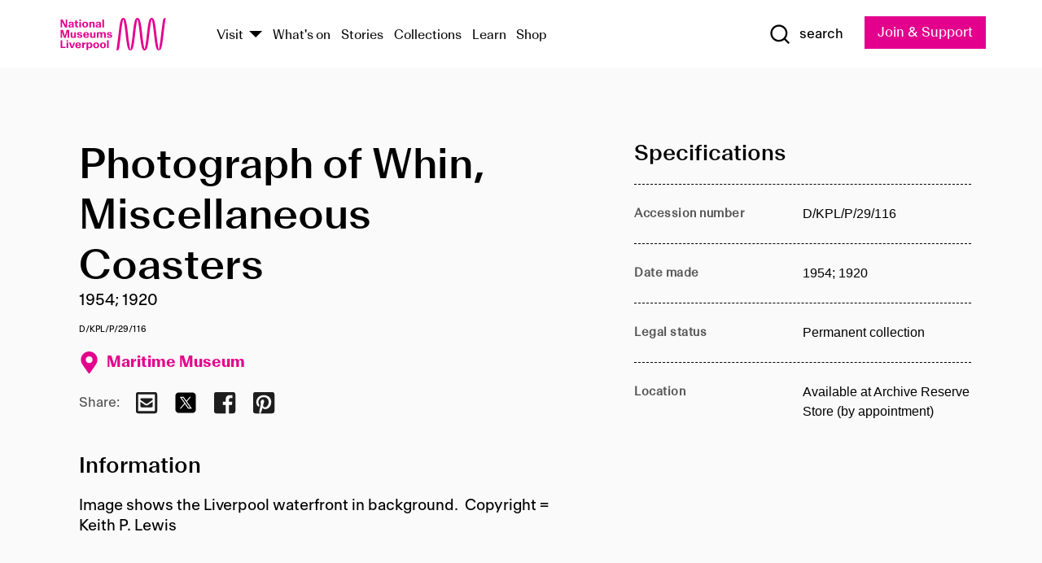

--- FILE ---
content_type: text/html; charset=utf-8
request_url: https://www.liverpoolmuseums.org.uk/artifact/photograph-of-whin-miscellaneous-coasters
body_size: 4777
content:
<!DOCTYPE html><html><head><meta charSet="utf-8"/><meta name="viewport" content="width=device-width"/><title>Photograph of Whin, Miscellaneous Coasters | National Museums Liverpool</title><meta name="title" content="Photograph of Whin, Miscellaneous Coasters | National Museums Liverpool"/><meta name="description" content="Image shows the Liverpool waterfront in background. Copyright = Keith P. Lewis"/><meta name="url" content="https://www.liverpoolmuseums.org.uk/artifact/photograph-of-whin-miscellaneous-coasters"/><meta property="og:site_name" content="National Museums Liverpool"/><meta property="og:type" content="Artifact"/><meta property="og:url" content="https://www.liverpoolmuseums.org.uk/artifact/photograph-of-whin-miscellaneous-coasters"/><meta property="og:title" content="Photograph of Whin, Miscellaneous Coasters"/><meta property="og:description" content="Image shows the Liverpool waterfront in background. Copyright = Keith P. Lewis"/><meta name="twitter:card" content="summary"/><meta name="twitter:title" content="Photograph of Whin, Miscellaneous Coasters"/><meta name="twitter:site" content="@NML_Muse"/><meta name="twitter:description" content="Image shows the Liverpool waterfront in background. Copyright = Keith P. Lewis"/><meta name="twitter:url" content="https://content.liverpoolmuseums.org.uk/artifact/photograph-of-whin-miscellaneous-coasters"/><meta property="og:image" content="https://www.liverpoolmuseums.org.uk/static/media/nml-rhodamine-large.jpg"/><meta property="twitter:image" content="https://www.liverpoolmuseums.org.uk/static/media/nml-rhodamine-square.jpg"/><meta name="next-head-count" content="18"/><script src="https://code.jquery.com/jquery-3.5.1.min.js" integrity="sha256-9/aliU8dGd2tb6OSsuzixeV4y/faTqgFtohetphbbj0=" crossorigin="anonymous"></script><script>
              (function(h,o,t,j,a,r){
              h.hj=h.hj||function(){(h.hj.q=h.hj.q||[]).push(arguments)};
              h._hjSettings={hjid:3219582,hjsv:6};
              a=o.getElementsByTagName('head')[0];
              r=o.createElement('script');r.async=1;
              r.src=t+h._hjSettings.hjid+j+h._hjSettings.hjsv;
              a.appendChild(r);
              })(window,document,'https://static.hotjar.com/c/hotjar-','.js?sv=');</script><meta charSet="utf-8"/><link rel="shortcut icon" type="image/x-icon" href="/static/media/favicon.ico"/><script defer="" src="/static/polyfills/svgxuse.min.js"></script><script defer="" src="/static/polyfills/unorm.js"></script><script type="text/javascript">
              _linkedin_partner_id = "6740986";
              window._linkedin_data_partner_ids = window._linkedin_data_partner_ids || [];
              window._linkedin_data_partner_ids.push(_linkedin_partner_id);
            </script><script type="text/javascript">
              (function(l) {
                if (!l) {
                  window.lintrk = function(a, b) { window.lintrk.q.push([a, b]) };
                  window.lintrk.q = [];
                }
                var s = document.getElementsByTagName("script")[0];
                var b = document.createElement("script");
                b.type = "text/javascript";
                b.async = true;
                b.src = "https://snap.licdn.com/li.lms-analytics/insight.min.js";
                s.parentNode.insertBefore(b, s);
              })(window.lintrk);
            </script><noscript><img height="1" width="1" style="display:none" alt="" src="https://px.ads.linkedin.com/collect/?pid=6740986&amp;fmt=gif"/></noscript><link rel="preload" href="/_next/static/css/69a650e1c8d9085a.css" as="style"/><link rel="stylesheet" href="/_next/static/css/69a650e1c8d9085a.css" data-n-g=""/><noscript data-n-css=""></noscript><script defer="" nomodule="" src="/_next/static/chunks/polyfills-c67a75d1b6f99dc8.js"></script><script src="/_next/static/chunks/webpack-d1c608b21d57c472.js" defer=""></script><script src="/_next/static/chunks/framework-d5719ebbbcec5741.js" defer=""></script><script src="/_next/static/chunks/main-c52fcc867bd80df0.js" defer=""></script><script src="/_next/static/chunks/pages/_app-7f8f327192b1f6d2.js" defer=""></script><script src="/_next/static/chunks/75fc9c18-40134325ca6388e2.js" defer=""></script><script src="/_next/static/chunks/2c796e83-7ab690b33a6e2cb9.js" defer=""></script><script src="/_next/static/chunks/26770aaf-e5f75a4589951ba5.js" defer=""></script><script src="/_next/static/chunks/3b9d1622-cb3530196cc04533.js" defer=""></script><script src="/_next/static/chunks/743-6d2ab5d15195f4e7.js" defer=""></script><script src="/_next/static/chunks/853-e7cd37543176a7fa.js" defer=""></script><script src="/_next/static/chunks/278-d902f176211b92d6.js" defer=""></script><script src="/_next/static/chunks/666-3027421fdb5bb7ce.js" defer=""></script><script src="/_next/static/chunks/253-6ee1b430ae4cf66d.js" defer=""></script><script src="/_next/static/chunks/794-f3cae7ad91cb5d07.js" defer=""></script><script src="/_next/static/chunks/2-0d3590ccee6ee82f.js" defer=""></script><script src="/_next/static/chunks/259-887a894390c5e056.js" defer=""></script><script src="/_next/static/chunks/563-79256bec02dde020.js" defer=""></script><script src="/_next/static/chunks/153-4abe4a3e6b4be9e9.js" defer=""></script><script src="/_next/static/chunks/493-b61572e3b7ce598d.js" defer=""></script><script src="/_next/static/chunks/pages/drupal-2abfd4e1db51d38e.js" defer=""></script><script src="/_next/static/ASqhmMd104crkElboZQNn/_buildManifest.js" defer=""></script><script src="/_next/static/ASqhmMd104crkElboZQNn/_ssgManifest.js" defer=""></script><style id="__jsx-897211111">a.jsx-897211111{font-size:1.6rem;}</style><style id="__jsx-2139125512">.button--mailchimp-submit.jsx-2139125512{white-space:nowrap;}</style><style id="__jsx-4154269630">.page-transition-enter{opacity:0;-webkit-transform:translate3d(0,5px,0);-ms-transform:translate3d(0,5px,0);transform:translate3d(0,5px,0);}.page-transition-enter-active{opacity:1;-webkit-transform:translate3d(0,0,0);-ms-transform:translate3d(0,0,0);transform:translate3d(0,0,0);-webkit-transition:opacity 200ms,-webkit-transform 200ms;-webkit-transition:opacity 200ms,transform 200ms;transition:opacity 200ms,transform 200ms;}.page-transition-exit{opacity:1;}.page-transition-exit-active{opacity:0;-webkit-transition:opacity 200ms;transition:opacity 200ms;}</style></head><body><noscript><iframe title="GTM" src="https://www.googletagmanager.com/ns.html?id=GTM-TH4M7B" height="0" width="0" style="display:none;visibility:hidden"></iframe></noscript><div id="__next"><div id="all" class="jsx-4154269630"><header class="section header header--primary" role="banner"><div class="u--in u--lane"><div class="columns is-mobile is-vcentered"><div class="column is-narrow is-hidden-desktop"><button type="button" aria-controls="navi" class="burger burger--squeeze" aria-label="toggle site navigation" aria-expanded="false" data-behaviour="toggle-visibility"><div class="burger__lines" aria-hidden="true"></div><span class="visuallyhidden">toggle site navigation</span></button></div><div class="column is-narrow"><a class="nml-logo" href="/"><span class="nml-logo__small"><img src="/static/images/logos/nml-rhodamine-large.svg" alt="National Museums Liverpool - Homepage"/></span><span class="nml-logo__text vh">National Museums Liverpool</span></a></div><div class="column"><div id="navi" class=""><div class="columns is-gapless is-desktop is-vcentered"><div class="column"><nav id="nav--primary" class="nav nav--primary nav--cms" role="navigation" itemscope="" itemType="https://schema.org/SiteNavigationElement" aria-label="Primary navigation"><h2 class="">Main menu</h2><ul class="menu"><li class="menu__item menu__item--parent
            
            "><a href="/visit">Visit</a><button type="button" aria-controls="subnav" aria-haspopup="true" aria-expanded="false" aria-label="Show Venues" class="toggle toggle--arrow" data-behaviour="toggle-visibility"><span class="visuallyhidden">show venues</span></button><div class="menu__subnav search--hide" id="subnav" aria-hidden="true"><div class="u--lane"><div class="venues venues--text"><a class="venue logo" aria-label="Museum of Liverpool" href="/museum-of-liverpool">Museum of Liverpool</a><a class="venue logo" aria-label="World Museum" href="/world-museum">World Museum</a><a class="venue logo" aria-label="International Slavery Museum" href="/international-slavery-museum">International Slavery Museum</a><a class="venue logo" aria-label="Maritime Museum" href="/maritime-museum">Maritime Museum</a><a class="venue logo" aria-label="Walker Art Gallery" href="/walker-art-gallery">Walker Art Gallery</a><a class="venue logo" aria-label="Sudley House" href="/sudley-house">Sudley House</a><a class="venue logo" aria-label="Lady Lever Art Gallery" href="/lady-lever-art-gallery">Lady Lever Art Gallery</a></div></div></div></li><li class="menu__item "><a href="/whatson">What&#x27;s on</a></li><li class="menu__item "><a href="/stories">Stories</a></li><li class="menu__item "><a href="/collections">Collections</a></li><li class="menu__item "><a href="/learn/schools-home">Learn</a></li><li class="menu__item"><a href="https://national-museums-liverpool.myshopify.com">Shop</a></li></ul></nav></div><div class="column is-narrow is-hidden-touch"><button type="button" aria-controls="search" aria-expanded="false" aria-label="Show Search" class="show-search-toggle toggle" data-behaviour="toggle-visibility"><span class="toggle__icon"><svg xmlns="http://www.w3.org/2000/svg" xmlns:xlink="http://www.w3.org/1999/xlink" class="svg svg--icon" aria-hidden="true" focusable="false"><use xlink:href="/static/images/sprite.svg#glyph-search"></use></svg></span><span class="toggle__text"><span class="visuallyhidden">toggle</span>search</span></button></div></div></div></div><div class="column is-narrow"><a type="button" class="jsx-897211111 button button--special " href="/join-and-support"><span class="jsx-897211111 button__label">Join &amp; Support</span><span class="jsx-897211111 button__triangle"></span></a></div></div></div></header><main class="jsx-4154269630"><div class="page-transition-enter"><section class="section section--artifact section--alt"><div class="u--in u--lane"><div class="section__body"><div class="columns is-variable is-7 is-desktop"><div class="column"><section class="section section--alt"><div class="u--in u--lane"><div><h1 class="h--1">Photograph of Whin, Miscellaneous Coasters</h1><div class="placard__info"></div><div class="placard__uuid">D/KPL/P/29/116</div><div></div><div class="placard__info placard__info--share"></div></div><h3 class="artifact__section-header">Information</h3><div class="cms"><div class="section__intro" style="white-space:pre-wrap">Image shows the Liverpool waterfront in background.  Copyright = Keith P. Lewis</div></div></div></section></div><div class="column is-5-desktop"><div class="artifact__accordion u--in u--lane"></div></div></div></div></div></section></div></main><footer><section class="section section--venues"><div class="u--in u--lane"><div class="venues "><a class="venue logo" aria-label="Museum of Liverpool" href="/museum-of-liverpool"><svg xmlns="http://www.w3.org/2000/svg" xmlns:xlink="http://www.w3.org/1999/xlink" class="svg svg--icon" aria-hidden="true" focusable="false"><use xlink:href="/static/images/sprite.svg#glyph-venue-ml--v"></use></svg></a><a class="venue logo" aria-label="World Museum" href="/world-museum"><svg xmlns="http://www.w3.org/2000/svg" xmlns:xlink="http://www.w3.org/1999/xlink" class="svg svg--icon" aria-hidden="true" focusable="false"><use xlink:href="/static/images/sprite.svg#glyph-venue-wm--v"></use></svg></a><a class="venue logo" aria-label="International Slavery Museum" href="/international-slavery-museum"><svg xmlns="http://www.w3.org/2000/svg" xmlns:xlink="http://www.w3.org/1999/xlink" class="svg svg--icon" aria-hidden="true" focusable="false"><use xlink:href="/static/images/sprite.svg#glyph-venue-is--v"></use></svg></a><a class="venue logo" aria-label="Maritime Museum" href="/maritime-museum"><svg xmlns="http://www.w3.org/2000/svg" xmlns:xlink="http://www.w3.org/1999/xlink" class="svg svg--icon" aria-hidden="true" focusable="false"><use xlink:href="/static/images/sprite.svg#glyph-venue-mm--v"></use></svg></a><a class="venue logo" aria-label="Walker Art Gallery" href="/walker-art-gallery"><svg xmlns="http://www.w3.org/2000/svg" xmlns:xlink="http://www.w3.org/1999/xlink" class="svg svg--icon" aria-hidden="true" focusable="false"><use xlink:href="/static/images/sprite.svg#glyph-venue-wa--v"></use></svg></a><a class="venue logo" aria-label="Sudley House" href="/sudley-house"><svg xmlns="http://www.w3.org/2000/svg" xmlns:xlink="http://www.w3.org/1999/xlink" class="svg svg--icon" aria-hidden="true" focusable="false"><use xlink:href="/static/images/sprite.svg#glyph-venue-sh--v"></use></svg></a><a class="venue logo" aria-label="Lady Lever Art Gallery" href="/lady-lever-art-gallery"><svg xmlns="http://www.w3.org/2000/svg" xmlns:xlink="http://www.w3.org/1999/xlink" class="svg svg--icon" aria-hidden="true" focusable="false"><use xlink:href="/static/images/sprite.svg#glyph-venue-ll--v"></use></svg></a></div></div></section><section class="section section--bigfoot"><div class="u--in u--lane"><div class="bigfoot"><div class="columns is-mobile is-multiline"><div class="column is-half-touch"><span class="bigfoot__heading">About</span></div><div class="column is-half-touch"><span class="bigfoot__heading">Support</span></div><div class="column is-half-touch"><span class="bigfoot__heading">Resource</span></div><div class="column is-half-touch"><span class="bigfoot__heading">Venue hire</span></div><div class="column is-4-desktop is-full-touch"><span class="bigfoot__heading">Stay in touch</span><p>Receive news about National Museums Liverpool, exhibitions, events and more.</p><fieldset class="jsx-2139125512"><legend aria-hidden="true" class="jsx-2139125512 visuallyhidden">Email Signup</legend><div class="jsx-2139125512 email-input"><label for="email-signup" class="jsx-2139125512 visuallyhidden">Email Address</label><a href="/sign-up" class="jsx-2139125512"><button type="submit" class="jsx-2139125512 button button--solid button--mailchimp-submit">Sign up</button></a></div></fieldset></div></div><div class="bigfoot__social"><div class="social-channels"><div class="columns is-centered"><div class="column is-narrow"><a href="https://www.youtube.com/user/NMLWebTeam" class="channel channel--youtube"><span class="channel__icon"><svg xmlns="http://www.w3.org/2000/svg" xmlns:xlink="http://www.w3.org/1999/xlink" class="svg svg--icon" aria-hidden="true" focusable="false"><use xlink:href="/static/images/sprite.svg#glyph-youtube"></use></svg></span><span class="channel__name">Subscribe to our YouTube Channel</span></a></div></div></div></div></div></div></section><section class="section section--colophon"><div class="u--in u--lane"><div class="colophon"><div class="columns is-mobile"><div class="column has-text-centered-touch"><p>© <!-- -->2026<!-- --> National Museums Liverpool. All rights reserved.</p></div><div class="column has-text-centered-touch is-narrow"><ul class="foot_links"><li><a href="/privacy">Privacy</a></li><li><a href="/modern-slavery-statement">Modern Slavery Statement</a></li><li><a href="/cookies">Cookies</a></li><li><a href="/accessibility">Accessibility Statement</a></li></ul></div></div></div></div></section></footer><button type="button" id="back-to-top" class="" aria-label="Back to top"><svg xmlns="http://www.w3.org/2000/svg" xmlns:xlink="http://www.w3.org/1999/xlink" class="svg svg--icon" aria-hidden="true" focusable="false"><use xlink:href="/static/images/sprite.svg#glyph-arrow-up"></use></svg></button></div></div><script id="__NEXT_DATA__" type="application/json">{"props":{"pageProps":{"data":{"type":"node--artifact","id":"52ec966f-7bc7-42c5-918c-1499411b58df","links":{"self":{"href":"https://content.liverpoolmuseums.org.uk/jsonapi/node/artifact/52ec966f-7bc7-42c5-918c-1499411b58df?resourceVersion=id%3A146388"},"working-copy":{"href":"https://content.liverpoolmuseums.org.uk/jsonapi/node/artifact/52ec966f-7bc7-42c5-918c-1499411b58df?resourceVersion=rel%3Aworking-copy"}},"attributes":{"drupal_internal__nid":117410,"drupal_internal__vid":146388,"langcode":"en","revision_timestamp":"2023-05-22T02:15:46+00:00","status":true,"title":"Photograph of Whin, Miscellaneous Coasters","created":"2023-05-22T02:15:46+00:00","changed":"2025-12-07T04:24:59+00:00","promote":true,"sticky":false,"default_langcode":true,"revision_translation_affected":true,"moderation_state":null,"metatag":null,"metatag_normalized":[{"tag":"meta","attributes":{"name":"title","content":"Photograph of Whin, Miscellaneous Coasters | National Museums Liverpool"}},{"tag":"meta","attributes":{"name":"description","content":"Image shows the Liverpool waterfront in background. Copyright = Keith P. Lewis"}},{"tag":"link","attributes":{"rel":"canonical","href":"https://www.liverpoolmuseums.org.uk/artifact/photograph-of-whin-miscellaneous-coasters"}},{"tag":"meta","attributes":{"property":"og:site_name","content":"National Museums Liverpool"}},{"tag":"meta","attributes":{"property":"og:type","content":"Artifact"}},{"tag":"meta","attributes":{"property":"og:url","content":"https://www.liverpoolmuseums.org.uk/artifact/photograph-of-whin-miscellaneous-coasters"}},{"tag":"meta","attributes":{"property":"og:title","content":"Photograph of Whin, Miscellaneous Coasters"}},{"tag":"meta","attributes":{"property":"og:description","content":"Image shows the Liverpool waterfront in background. Copyright = Keith P. Lewis"}},{"tag":"meta","attributes":{"name":"twitter:card","content":"summary"}},{"tag":"meta","attributes":{"name":"twitter:title","content":"Photograph of Whin, Miscellaneous Coasters"}},{"tag":"meta","attributes":{"name":"twitter:site","content":"@NML_Muse"}},{"tag":"meta","attributes":{"name":"twitter:description","content":"Image shows the Liverpool waterfront in background. Copyright = Keith P. Lewis"}},{"tag":"meta","attributes":{"name":"twitter:url","content":"https://content.liverpoolmuseums.org.uk/artifact/photograph-of-whin-miscellaneous-coasters"}}],"path":{"alias":"/artifact/photograph-of-whin-miscellaneous-coasters","pid":7457849,"langcode":"en"},"publish_on":null,"unpublish_on":null,"publish_state":null,"unpublish_state":null,"field_collector":null,"field_credit_line":null,"field_culture":null,"field_datecollected":null,"field_date_collected":"1954; 1920","field_description":"Image shows the Liverpool waterfront in background.  Copyright = Keith P. Lewis","field_display_on":null,"field_inscription":null,"field_itemname":null,"field_legal_status":"PERMANENT COLLECTION","field_locationname":"Available at Archive Reserve Store (by appointment)","field_maker":null,"field_materials":null,"field_measurements":null,"field_meta_tags":null,"field_mimsy_id":"783131","field_note":null,"field_number":"D/KPL/P/29/116","field_on_display":true,"field_other_numbers":[],"field_other_people":[],"field_other_places":[],"field_placecollected":null,"field_placemade":null,"field_provenance":[],"field_publications":[],"field_related_events":[],"field_venue_code":"mm","field_whole_part":"ITEM"},"relationships":{"node_type":{"data":{"type":"node_type--node_type","id":"56adde85-2bce-4168-95b9-5c731d7a0706","meta":{"drupal_internal__target_id":"artifact"}},"links":{"related":{"href":"https://content.liverpoolmuseums.org.uk/jsonapi/node/artifact/52ec966f-7bc7-42c5-918c-1499411b58df/node_type?resourceVersion=id%3A146388"},"self":{"href":"https://content.liverpoolmuseums.org.uk/jsonapi/node/artifact/52ec966f-7bc7-42c5-918c-1499411b58df/relationships/node_type?resourceVersion=id%3A146388"}}},"revision_uid":{"data":{"type":"user--user","id":"05537a0d-b2f4-450a-b177-04d1cce7cc84","meta":{"drupal_internal__target_id":1}},"links":{"related":{"href":"https://content.liverpoolmuseums.org.uk/jsonapi/node/artifact/52ec966f-7bc7-42c5-918c-1499411b58df/revision_uid?resourceVersion=id%3A146388"},"self":{"href":"https://content.liverpoolmuseums.org.uk/jsonapi/node/artifact/52ec966f-7bc7-42c5-918c-1499411b58df/relationships/revision_uid?resourceVersion=id%3A146388"}}},"uid":{"data":{"type":"user--user","id":"05537a0d-b2f4-450a-b177-04d1cce7cc84","meta":{"drupal_internal__target_id":1}},"links":{"related":{"href":"https://content.liverpoolmuseums.org.uk/jsonapi/node/artifact/52ec966f-7bc7-42c5-918c-1499411b58df/uid?resourceVersion=id%3A146388"},"self":{"href":"https://content.liverpoolmuseums.org.uk/jsonapi/node/artifact/52ec966f-7bc7-42c5-918c-1499411b58df/relationships/uid?resourceVersion=id%3A146388"}}},"field_add_paragraph":{"data":[],"links":{"related":{"href":"https://content.liverpoolmuseums.org.uk/jsonapi/node/artifact/52ec966f-7bc7-42c5-918c-1499411b58df/field_add_paragraph?resourceVersion=id%3A146388"},"self":{"href":"https://content.liverpoolmuseums.org.uk/jsonapi/node/artifact/52ec966f-7bc7-42c5-918c-1499411b58df/relationships/field_add_paragraph?resourceVersion=id%3A146388"}}},"field_collections":{"data":[{"type":"node--collection","id":"25e7f19e-d684-465b-8147-80d644c06197","meta":{"drupal_internal__target_id":49506}}],"links":{"related":{"href":"https://content.liverpoolmuseums.org.uk/jsonapi/node/artifact/52ec966f-7bc7-42c5-918c-1499411b58df/field_collections?resourceVersion=id%3A146388"},"self":{"href":"https://content.liverpoolmuseums.org.uk/jsonapi/node/artifact/52ec966f-7bc7-42c5-918c-1499411b58df/relationships/field_collections?resourceVersion=id%3A146388"}}},"field_curated_by":{"data":null,"links":{"related":{"href":"https://content.liverpoolmuseums.org.uk/jsonapi/node/artifact/52ec966f-7bc7-42c5-918c-1499411b58df/field_curated_by?resourceVersion=id%3A146388"},"self":{"href":"https://content.liverpoolmuseums.org.uk/jsonapi/node/artifact/52ec966f-7bc7-42c5-918c-1499411b58df/relationships/field_curated_by?resourceVersion=id%3A146388"}}},"field_image_object":{"data":[],"links":{"related":{"href":"https://content.liverpoolmuseums.org.uk/jsonapi/node/artifact/52ec966f-7bc7-42c5-918c-1499411b58df/field_image_object?resourceVersion=id%3A146388"},"self":{"href":"https://content.liverpoolmuseums.org.uk/jsonapi/node/artifact/52ec966f-7bc7-42c5-918c-1499411b58df/relationships/field_image_object?resourceVersion=id%3A146388"}}},"field_interest_categories":{"data":[],"links":{"related":{"href":"https://content.liverpoolmuseums.org.uk/jsonapi/node/artifact/52ec966f-7bc7-42c5-918c-1499411b58df/field_interest_categories?resourceVersion=id%3A146388"},"self":{"href":"https://content.liverpoolmuseums.org.uk/jsonapi/node/artifact/52ec966f-7bc7-42c5-918c-1499411b58df/relationships/field_interest_categories?resourceVersion=id%3A146388"}}},"field_themes":{"data":[],"links":{"related":{"href":"https://content.liverpoolmuseums.org.uk/jsonapi/node/artifact/52ec966f-7bc7-42c5-918c-1499411b58df/field_themes?resourceVersion=id%3A146388"},"self":{"href":"https://content.liverpoolmuseums.org.uk/jsonapi/node/artifact/52ec966f-7bc7-42c5-918c-1499411b58df/relationships/field_themes?resourceVersion=id%3A146388"}}},"field_venue":{"data":{"type":"node--venue","id":"570b9ddd-7525-496c-8a04-aa462b5231ea","meta":{"drupal_internal__target_id":12}},"links":{"related":{"href":"https://content.liverpoolmuseums.org.uk/jsonapi/node/artifact/52ec966f-7bc7-42c5-918c-1499411b58df/field_venue?resourceVersion=id%3A146388"},"self":{"href":"https://content.liverpoolmuseums.org.uk/jsonapi/node/artifact/52ec966f-7bc7-42c5-918c-1499411b58df/relationships/field_venue?resourceVersion=id%3A146388"}}}}},"relationships":{"node_type":{"data":{"type":"node_type--node_type","id":"56adde85-2bce-4168-95b9-5c731d7a0706","meta":{"drupal_internal__target_id":"artifact"}},"links":{"related":{"href":"https://content.liverpoolmuseums.org.uk/jsonapi/node/artifact/52ec966f-7bc7-42c5-918c-1499411b58df/node_type?resourceVersion=id%3A146388"},"self":{"href":"https://content.liverpoolmuseums.org.uk/jsonapi/node/artifact/52ec966f-7bc7-42c5-918c-1499411b58df/relationships/node_type?resourceVersion=id%3A146388"}}},"revision_uid":{"data":{"type":"user--user","id":"05537a0d-b2f4-450a-b177-04d1cce7cc84","meta":{"drupal_internal__target_id":1}},"links":{"related":{"href":"https://content.liverpoolmuseums.org.uk/jsonapi/node/artifact/52ec966f-7bc7-42c5-918c-1499411b58df/revision_uid?resourceVersion=id%3A146388"},"self":{"href":"https://content.liverpoolmuseums.org.uk/jsonapi/node/artifact/52ec966f-7bc7-42c5-918c-1499411b58df/relationships/revision_uid?resourceVersion=id%3A146388"}}},"uid":{"data":{"type":"user--user","id":"05537a0d-b2f4-450a-b177-04d1cce7cc84","meta":{"drupal_internal__target_id":1}},"links":{"related":{"href":"https://content.liverpoolmuseums.org.uk/jsonapi/node/artifact/52ec966f-7bc7-42c5-918c-1499411b58df/uid?resourceVersion=id%3A146388"},"self":{"href":"https://content.liverpoolmuseums.org.uk/jsonapi/node/artifact/52ec966f-7bc7-42c5-918c-1499411b58df/relationships/uid?resourceVersion=id%3A146388"}}},"field_add_paragraph":{"data":[],"links":{"related":{"href":"https://content.liverpoolmuseums.org.uk/jsonapi/node/artifact/52ec966f-7bc7-42c5-918c-1499411b58df/field_add_paragraph?resourceVersion=id%3A146388"},"self":{"href":"https://content.liverpoolmuseums.org.uk/jsonapi/node/artifact/52ec966f-7bc7-42c5-918c-1499411b58df/relationships/field_add_paragraph?resourceVersion=id%3A146388"}}},"field_collections":{"data":[{"type":"node--collection","id":"25e7f19e-d684-465b-8147-80d644c06197","meta":{"drupal_internal__target_id":49506}}],"links":{"related":{"href":"https://content.liverpoolmuseums.org.uk/jsonapi/node/artifact/52ec966f-7bc7-42c5-918c-1499411b58df/field_collections?resourceVersion=id%3A146388"},"self":{"href":"https://content.liverpoolmuseums.org.uk/jsonapi/node/artifact/52ec966f-7bc7-42c5-918c-1499411b58df/relationships/field_collections?resourceVersion=id%3A146388"}}},"field_curated_by":{"data":null,"links":{"related":{"href":"https://content.liverpoolmuseums.org.uk/jsonapi/node/artifact/52ec966f-7bc7-42c5-918c-1499411b58df/field_curated_by?resourceVersion=id%3A146388"},"self":{"href":"https://content.liverpoolmuseums.org.uk/jsonapi/node/artifact/52ec966f-7bc7-42c5-918c-1499411b58df/relationships/field_curated_by?resourceVersion=id%3A146388"}}},"field_image_object":{"data":[],"links":{"related":{"href":"https://content.liverpoolmuseums.org.uk/jsonapi/node/artifact/52ec966f-7bc7-42c5-918c-1499411b58df/field_image_object?resourceVersion=id%3A146388"},"self":{"href":"https://content.liverpoolmuseums.org.uk/jsonapi/node/artifact/52ec966f-7bc7-42c5-918c-1499411b58df/relationships/field_image_object?resourceVersion=id%3A146388"}}},"field_interest_categories":{"data":[],"links":{"related":{"href":"https://content.liverpoolmuseums.org.uk/jsonapi/node/artifact/52ec966f-7bc7-42c5-918c-1499411b58df/field_interest_categories?resourceVersion=id%3A146388"},"self":{"href":"https://content.liverpoolmuseums.org.uk/jsonapi/node/artifact/52ec966f-7bc7-42c5-918c-1499411b58df/relationships/field_interest_categories?resourceVersion=id%3A146388"}}},"field_themes":{"data":[],"links":{"related":{"href":"https://content.liverpoolmuseums.org.uk/jsonapi/node/artifact/52ec966f-7bc7-42c5-918c-1499411b58df/field_themes?resourceVersion=id%3A146388"},"self":{"href":"https://content.liverpoolmuseums.org.uk/jsonapi/node/artifact/52ec966f-7bc7-42c5-918c-1499411b58df/relationships/field_themes?resourceVersion=id%3A146388"}}},"field_venue":{"data":{"type":"node--venue","id":"570b9ddd-7525-496c-8a04-aa462b5231ea","meta":{"drupal_internal__target_id":12}},"links":{"related":{"href":"https://content.liverpoolmuseums.org.uk/jsonapi/node/artifact/52ec966f-7bc7-42c5-918c-1499411b58df/field_venue?resourceVersion=id%3A146388"},"self":{"href":"https://content.liverpoolmuseums.org.uk/jsonapi/node/artifact/52ec966f-7bc7-42c5-918c-1499411b58df/relationships/field_venue?resourceVersion=id%3A146388"}}}},"venueRef":"570b9ddd-7525-496c-8a04-aa462b5231ea","paragraphs":[],"metatags":[{"content":"Photograph of Whin, Miscellaneous Coasters | National Museums Liverpool","name":"title"},{"content":"Image shows the Liverpool waterfront in background. Copyright = Keith P. Lewis","name":"description"},{"name":"url","content":"https://www.liverpoolmuseums.org.uk/artifact/photograph-of-whin-miscellaneous-coasters"},{"content":"National Museums Liverpool","property":"og:site_name"},{"content":"Artifact","property":"og:type"},{"content":"https://www.liverpoolmuseums.org.uk/artifact/photograph-of-whin-miscellaneous-coasters","property":"og:url"},{"content":"Photograph of Whin, Miscellaneous Coasters","property":"og:title"},{"content":"Image shows the Liverpool waterfront in background. Copyright = Keith P. Lewis","property":"og:description"},{"content":"summary","name":"twitter:card"},{"content":"Photograph of Whin, Miscellaneous Coasters","name":"twitter:title"},{"content":"@NML_Muse","name":"twitter:site"},{"content":"Image shows the Liverpool waterfront in background. Copyright = Keith P. Lewis","name":"twitter:description"},{"content":"https://content.liverpoolmuseums.org.uk/artifact/photograph-of-whin-miscellaneous-coasters","name":"twitter:url"}]}},"page":"/drupal","query":{"reqPath":"/artifact/photograph-of-whin-miscellaneous-coasters","nodeType":"node--artifact"},"buildId":"ASqhmMd104crkElboZQNn","isFallback":false,"customServer":true,"gip":true,"appGip":true,"scriptLoader":[]}</script></body></html>

--- FILE ---
content_type: application/javascript; charset=UTF-8
request_url: https://www.liverpoolmuseums.org.uk/_next/static/chunks/563-79256bec02dde020.js
body_size: 38466
content:
(self.webpackChunk_N_E=self.webpackChunk_N_E||[]).push([[563],{54566:function(e,t,n){"use strict";var a=n(67294),i=n(83253),l=n.n(i),s=n(85893),r=function(e){var t=e.modalOpen,n=e.handleCloseModal,i=e.submissionSuccessful,r=e.successTitle,o=e.successMessage,c=e.failedTitle,d=e.failedMessage;return(0,s.jsxs)(l(),{isOpen:t,onRequestClose:n,overlayClassName:"webform-modal__overlay",className:"webform-modal",contentLabel:"webform Form Successfully Submitted",ariaHideApp:!1,children:[(0,s.jsxs)("div",{className:"webform-modal__header ".concat(i?"webform-modal__header--success":"webform-modal__header--failed"),children:[i&&(0,s.jsx)("div",{className:"webform-modal__icon",style:{backgroundImage:"url(/static/images/icons/success-icon.svg)"}}),!i&&(0,s.jsx)("div",{className:"webform-modal__icon",style:{backgroundImage:"url(/static/images/icons/failed-icon.svg)"}})]}),(0,s.jsxs)("div",{className:"webform-modal__text-wrapper",children:[i&&(0,s.jsxs)(a.Fragment,{children:[(0,s.jsx)("h2",{className:"h--2 webform-modal__title",children:r}),(0,s.jsx)("p",{className:"webform-modal__text",children:o})]}),!i&&(0,s.jsxs)(a.Fragment,{children:[(0,s.jsx)("h2",{className:"h--2 webform-modal__title",children:c}),(0,s.jsx)("p",{className:"webform-modal__text",children:d})]}),(0,s.jsx)("button",{type:"button",className:"button button--solid webform-modal__close-btn",onClick:n,children:"Okay"})]})]})};t.Z=r,r.defaultProps={successTitle:"Submission Sent!",successMessage:"Thank you - your submission has been successfully received.",failedTitle:"Oops! Something went wrong.",failedMessage:"Please try again later or reaching out to us directly via social media or email."}},23495:function(e,t,n){"use strict";n.d(t,{Z:function(){return Vt}});var a=n(67294),i=n(33082),l=n.n(i),s=n(11373),r=n(11163),o=n.n(r),c=n(76743),d=n(63144),u=n.n(d),_=n(51104),h=n(2035),f=n(12353),m=n(12339),p=n(76265),v=n(85893),x=function(e){var t=e.id,n=e.handleAnchor,i=e.venueName,l=e.themeName,s=(0,r.useRouter)(),o=(0,a.useState)(null),d=o[0],x=o[1],g=(0,a.useState)(null),b=g[0],j=g[1],y=(0,a.useState)(!1),N=y[0],w=y[1],k=(0,a.useState)("standard"),S=k[0],T=k[1],Z=(0,a.useState)(""),M=Z[0],O=Z[1];return(0,a.useEffect)((function(){var e,a="".concat("https://content.liverpoolmuseums.org.uk","/jsonapi/paragraph/grid/").concat(t),r=(0,_.gj)(s,"preview_token");(r=null!==(e=r)&&void 0!==e&&e[0]?r[0].value:null)&&(a+="/".concat(r)),a+="?include=field_collection",(0,_.OY)(a).then((function(e){var t=e.data.attributes,a=t.field_total_items;switch(n&&n((0,_.sz)(t.field_grid_type,!0),t,e.data.id),t.field_background_image_url&&(t.bgStyle={backgroundImage:"url('".concat((0,_.e6)(t.field_background_image_url),"')")}),("dark"===t.field_featured_blocks_theme||t.field_add_background_colour)&&O("section--accent"),x(t),t.field_grid_type){case"What's On":var s="";i&&(s='%20AND%20ss_field_venue_name:"'.concat(i,'"')),(0,h.px)(a,0,s).then((function(e){j(e.response.docs),T("whats-on"),w(!0)}));break;case"News":(0,h.aL)(a).then((function(e){j(e.data),T("news-post"),w(!0)}));break;case"Blog":(0,h.J$)(a).then((function(e){j(e.data),T("news-post"),w(!0)}));break;case"All Venues":(0,_.OY)("".concat("https://content.liverpoolmuseums.org.uk","/jsonapi/node/venue?sort[sort-title][path]=title&sort[sort-title][direction]=ASC")).then((function(e){j(e.data),T("venue"),w(!0)}));break;case"Events":var r=[];i&&r.push('%20AND%20ss_field_venue_name:"'.concat(i,'"')),l&&"N/A"!==l&&r.push('%20AND%20sort_event_theme_name:"'.concat(l,'"')),(0,h.sZ)(a,0,r.join("")).then((function(e){j(e.response.docs),T("whats-on"),w(!0)}));break;case"Collections":var o=[];i&&o.push("&filter[venue-title][condition][path]=field_venue.title&filter[venue-title][condition][operator]==&filter[venue-title][condition][value][]=".concat(i)),(0,h.lA)(a,0,o.join(""),"&sort[sort-changed][path]=changed&sort[sort-changed][direction]=ASC").then((function(e){j(e.data),T("collection"),w(!0)}));break;case"Shop":var c;if(e.included)c=e.included[0].attributes.field_collection_id;else switch(i){case"Museum of Liverpool":c="143702196302";break;case"World Museum":c="143702294606";break;case"International Slavery Museum":c="143702097998";break;case"Maritime Museum":c="143702163534";break;case"Walker Art Gallery":c="143702261838";break;case"Sudley House":c="143702229070";break;case"Lady Lever Art Gallery":c="143702130766";break;default:c="152869503054"}u()("/shopify/fetch-collection/".concat(c,"/").concat(a)).then((function(e){return e.json()})).then((function(e){e.products&&(j(e.products.data.collection.products.edges),T("product"),w(!0))}))}}))}),[]),(0,v.jsx)(c.Z,{in:N,appear:!0,timeout:300,classNames:"fade",children:(0,v.jsxs)(a.Fragment,{children:[N&&(0,v.jsx)(f.Z,{condition:d.navAnchor,wrapper:function(e){return(0,v.jsx)("div",{id:"section--".concat(d.navAnchor),children:e})},children:(0,v.jsx)("section",{className:"section section--alt section--grid-".concat(d.field_featured_blocks_theme," ").concat(M),style:d.field_add_background_colour?{backgroundColor:d.field_colour.color}:d.bgStyle,children:(0,v.jsxs)("div",{className:"u--in u--lane",children:[(0,v.jsxs)("header",{className:"section__head",style:{textAlign:d.field_top_action_alignment.toLowerCase()},children:[(0,v.jsx)("h2",{className:"section__heading ".concat(d.field_title_colour?"section__heading--".concat(d.field_title_colour):""),children:"Blog"===d.field_grid_type?"Latest":(0,_.sz)(d.field_grid_type,!0)}),d.field_action_link&&(0,v.jsx)(m.Z,{buttonText:d.field_action_link.title,buttonType:d.field_action_style.toLowerCase(),buttonLink:d.field_action_link.url})]}),(0,v.jsx)("div",{className:"section__body",children:b&&(0,v.jsx)(p.Z,{cardType:S,cols:d.field_items_per_row,display:d.field_display_style,items:b,gridId:t})}),(0,v.jsx)("footer",{className:"section__foot",style:{textAlign:d.field_botton_action_alignment.toLowerCase()},children:d.field_action_link_2&&(0,v.jsx)(m.Z,{buttonText:d.field_action_link_2.title,buttonType:d.field_action_style_2.toLowerCase(),buttonLink:d.field_action_link_2.url})})]})})}),(0,v.jsx)("style",{children:"\n            .section__heading {\n              text-align: left;\n            }\n          "})]})})},g=n(16835),b=function(e){var t=e.id,n=(0,r.useRouter)(),i=(0,a.useState)(null),l=i[0],s=i[1],o=(0,a.useState)(!1),d=o[0],u=o[1],h=(0,a.useState)([]),f=h[0],m=h[1];return(0,a.useEffect)((function(){var e,a="".concat("https://content.liverpoolmuseums.org.uk","/jsonapi/paragraph/sponsorship/").concat(t),i=(0,_.gj)(n,"preview_token");(i=null!==(e=i)&&void 0!==e&&e[0]?i[0].value:null)&&(a+="/".concat(i)),a+="?include=field_media_image.field_media_image",(0,_.OY)(a).then((function(e){if(s(e.data.attributes),u(!0),e.included&&e.included.length>0){var t=e.included.filter((function(e){return"media--image"===e.type})),n=e.included.filter((function(e){return"file--file"===e.type}));t.forEach((function(e){var t=e.relationships.field_media_image.data.id,a=n.filter((function(e){return e.id===t})),i=(0,g.Z)(a,1)[0];e.file=i.attributes})),m(t)}}))}),[]),(0,v.jsx)(c.Z,{in:d,appear:!0,timeout:300,classNames:"fade",children:(0,v.jsx)(a.Fragment,{children:l&&(0,v.jsx)("div",{className:"sponsor columns is-desktop",children:(0,v.jsxs)("div",{className:"column is-three-fifths is-offset-one-fifth",children:[l.field_pre_title&&(0,v.jsx)("p",{className:"sponsor__edby",children:l.field_pre_title}),f.length>0&&(0,v.jsx)("div",{className:"sponsor__logos",children:f.map((function(e){if(e.attributes.field_link){var t=e.attributes.field_link.url,n="_self";return-1===t.indexOf("http")||t.includes(window.location.hostname)||(n="_blank"),(0,v.jsx)("div",{className:"sponsor__logo",children:(0,v.jsx)("a",{href:t,target:n,children:(0,v.jsx)("img",{src:(0,_.e6)(e.file.uri.value),alt:e.relationships.field_media_image.data.meta.alt})})},e.id)}return(0,v.jsx)("div",{className:"sponsor__logo",children:(0,v.jsx)("img",{src:(0,_.e6)(e.file.uri.value),alt:e.relationships.field_media_image.data.meta.alt})},e.id)}))}),l.field_title&&(0,v.jsx)("p",{className:"sponsor__name",children:l.field_title}),l.field_description&&(0,v.jsx)("div",{className:"sponsor__description cms",dangerouslySetInnerHTML:(0,_.KU)(l.field_description.processed)})]})})})})},j=n(39274),y=n(77288),N=function(e){var t=e.id,n=e.handleAnchor,i=(0,r.useRouter)(),l=(0,a.useState)(null),s=l[0],o=l[1],d=(0,a.useState)(!1),u=d[0],h=d[1];return(0,a.useEffect)((function(){var e,a="".concat("https://content.liverpoolmuseums.org.uk","/jsonapi/paragraph/letterbox/").concat(t),l=(0,_.gj)(i,"preview_token");(l=null!==(e=l)&&void 0!==e&&e[0]?l[0].value:null)&&(a+="/".concat(l)),(0,_.OY)(a).then((function(e){var t=e.data.attributes;n&&t.field_title&&n(t.field_title,t,e.data.id),o(t),h(!0)}))}),[]),(0,v.jsx)(c.Z,{in:u,appear:!0,timeout:300,classNames:"fade",children:(0,v.jsx)(a.Fragment,{children:s&&(0,v.jsx)(f.Z,{condition:s.navAnchor,wrapper:function(e){return(0,v.jsx)("div",{id:"section--".concat(s.navAnchor),children:e})},children:(0,v.jsx)("section",{className:"section section--split",children:(0,v.jsx)("div",{className:"letterbox",children:(0,v.jsxs)("div",{className:"columns is-gapless letterbox__wrapper letterbox__wrapper--".concat(s.field_image_alignment.toLowerCase()),children:[(0,v.jsx)("div",{className:"column is-5",children:s.field_media_image_url&&(0,v.jsx)("div",{className:"letterbox__image",children:(0,v.jsx)(j.Z,{src:(0,_.e6)(s.field_media_image_url,"4:3"),height:400,background:!0})})}),(0,v.jsx)("div",{className:"column is-7 letterbox__info-wrapper",children:(0,v.jsxs)("div",{className:"letterbox__info",children:[s.field_pre_title&&(0,v.jsx)("p",{className:"letterbox__intro",children:s.field_pre_title}),s.field_dates_to_from_&&(0,v.jsx)("div",{className:"letterbox__date",children:(0,v.jsx)(y.Z,{start:s.field_dates_to_from_.value,end:s.field_dates_to_from_.end_value})}),s.field_title&&(0,v.jsx)("h3",{className:"letterbox__title",children:s.field_title}),s.field_strapline&&(0,v.jsx)("div",{className:"letterbox__description",children:(0,v.jsx)("p",{children:s.field_strapline})}),(0,v.jsxs)("div",{className:"button-set button-set--split",children:[(0,_.PH)(s,"field_action_link"),(0,_.PH)(s,"field_action_link_2")]})]})})]})})})})})})},w=n(18408),k=n(31749),S=function(e){var t=e.id,n=e.handleAnchor,i=(0,r.useRouter)(),l=(0,a.useState)(null),s=l[0],o=l[1],d=(0,a.useState)([]),u=d[0],h=d[1],m=(0,a.useState)(!1),x=m[0],b=m[1];return(0,a.useEffect)((function(){var e,a="".concat("https://content.liverpoolmuseums.org.uk","/jsonapi/paragraph/learn_two_panels/").concat(t),l=(0,_.gj)(i,"preview_token");(l=null!==(e=l)&&void 0!==e&&e[0]?l[0].value:null)&&(a+="/".concat(l)),a+="?include=field_card.field_card_reference_to_content",(0,_.OY)(a).then((function(e){var t=e.data.attributes;t.field_background_image_url&&(t.bgStyle={backgroundImage:"url('".concat((0,_.e6)(t.field_background_image_url),"')")}),n&&t.field_title&&n(t.field_title,t,e.data.id),o(t),function(e){var t=e.included,n=t.filter((function(e){return"paragraph--learn_two_panels_card"===e.type})),a=t.filter((function(e){return"paragraph--learn_two_panels_card"!==e.type})),i=n.map((function(e){var t=e.relationships.field_card_reference_to_content.data.id,n=a.filter((function(e){return e.id===t}));return(0,g.Z)(n,1)[0]}));h(i),b(!0)}(e)}))}),[]),(0,v.jsx)(c.Z,{in:x,appear:!0,timeout:300,classNames:"fade",children:(0,v.jsx)(a.Fragment,{children:s&&(0,v.jsx)(f.Z,{condition:s.navAnchor,wrapper:function(e){return(0,v.jsx)("div",{id:"section--".concat(s.navAnchor),children:e})},children:(0,v.jsx)("section",{className:"section section--alt section--horizontal",style:s.bgStyle,children:(0,v.jsx)("div",{className:"u--in u--lane",children:(0,v.jsxs)("div",{className:"columns",children:[(0,v.jsx)("div",{className:"column is-5",children:(0,v.jsxs)("header",{className:"section__head",children:[null!==s.field_title&&(0,v.jsx)("h2",{className:"section__heading",children:s.field_title}),null!==s.field_body&&(0,v.jsx)("div",{className:"cms",children:(0,v.jsx)("p",{dangerouslySetInnerHTML:(0,_.KU)(s.field_body.value)})}),null!==s.field_action_link&&(0,v.jsx)(k.Z,{buttonText:s.field_action_link.title,route:s.field_action_link.url,modifiers:["border","big"]})]})}),(0,v.jsx)("div",{className:"column is-6 is-offset-1",children:(0,v.jsx)("div",{className:"section__body",children:(0,v.jsx)(p.Z,{cols:"2",display:"higgledy",items:u,cardType:"standard"})})})]})})})})})})},T=function(e){var t=e.id,n=e.handleAnchor,i=(0,r.useRouter)(),l=(0,a.useState)(null),s=l[0],o=l[1],d=(0,a.useState)([]),u=d[0],h=d[1],m=(0,a.useState)(!1),x=m[0],g=m[1];return(0,a.useEffect)((function(){var e,a="".concat("https://content.liverpoolmuseums.org.uk","/jsonapi/paragraph/additional_venue_info/").concat(t),l=(0,_.gj)(i,"preview_token");(l=null!==(e=l)&&void 0!==e&&e[0]?l[0].value:null)&&(a+="/".concat(l)),a+="?include=field_additional_venue_info",(0,_.OY)(a).then((function(e){var t=e.data.attributes;n&&t.field_title&&n(t.field_title,t,e.data.id),o(t),h(e.included),g(!0)}))}),[]),(0,v.jsx)(c.Z,{in:x,appear:!0,timeout:300,classNames:"fade",children:(0,v.jsx)(f.Z,{condition:null===s||void 0===s?void 0:s.navAnchor,wrapper:function(e){return(0,v.jsx)("div",{id:"section--".concat(s.navAnchor),children:e})},children:(0,v.jsx)("section",{className:"section section--alt section--additional-venue-info",children:(0,v.jsxs)("div",{className:"u--in u--lane",children:[s&&s.field_title&&(0,v.jsx)("header",{className:"section__head",children:(0,v.jsx)("h2",{className:"section__heading",children:s.field_title})}),(0,v.jsx)("footer",{className:"section__foot",children:(0,v.jsx)("div",{className:"glide","data-behaviour":"glide",children:(0,v.jsx)("div",{"data-glide-el":"track",children:u.length>0&&(0,v.jsx)(p.Z,{cols:"4",display:"standard",items:u,cardType:"content"})})})})]})})})})},Z=n(50029),M=n(95627),O=n.n(M),A=n(87794),D=n.n(A),F=n(52717),C=n(92777),Y=n(82262),V=n(10748),E=n(45959),P=n(63553),L=n(37247),I=n(59499),q=n(92494),R=n(1216),W=n(5946);function B(e,t){var n=Object.keys(e);if(Object.getOwnPropertySymbols){var a=Object.getOwnPropertySymbols(e);t&&(a=a.filter((function(t){return Object.getOwnPropertyDescriptor(e,t).enumerable}))),n.push.apply(n,a)}return n}function H(e){for(var t=1;t<arguments.length;t++){var n=null!=arguments[t]?arguments[t]:{};t%2?B(Object(n),!0).forEach((function(t){(0,I.Z)(e,t,n[t])})):Object.getOwnPropertyDescriptors?Object.defineProperties(e,Object.getOwnPropertyDescriptors(n)):B(Object(n)).forEach((function(t){Object.defineProperty(e,t,Object.getOwnPropertyDescriptor(n,t))}))}return e}function z(e){var t=function(){if("undefined"===typeof Reflect||!Reflect.construct)return!1;if(Reflect.construct.sham)return!1;if("function"===typeof Proxy)return!0;try{return Boolean.prototype.valueOf.call(Reflect.construct(Boolean,[],(function(){}))),!0}catch(e){return!1}}();return function(){var n,a=(0,L.Z)(e);if(t){var i=(0,L.Z)(this).constructor;n=Reflect.construct(a,arguments,i)}else n=a.apply(this,arguments);return(0,P.Z)(this,n)}}var U=function(e){(0,E.Z)(n,e);var t=z(n);function n(){var e;(0,C.Z)(this,n);for(var a=arguments.length,i=new Array(a),l=0;l<a;l++)i[l]=arguments[l];return e=t.call.apply(t,[this].concat(i)),(0,I.Z)((0,V.Z)(e),"state",{venues:[],popupInfo:null}),(0,I.Z)((0,V.Z)(e),"updateViewport",(function(t){e.setState({viewport:t})})),(0,I.Z)((0,V.Z)(e),"renderVenueMarker",(function(t,n){var a=e.props.currentVenue;return(0,v.jsx)(q.Jx,{longitude:t.attributes.field_address.lng,latitude:t.attributes.field_address.lat,className:"map-marker ".concat(t.id===a.id?"map-marker--active":""),children:(0,v.jsx)("button",{type:"button",style:{height:"100%"},onClick:function(){e.setState({popupInfo:t})},children:(0,v.jsx)(W.Z,{name:"marker"})})},"marker-".concat(n))})),e}return(0,Y.Z)(n,[{key:"componentDidMount",value:function(){var e=this,t=this.props.currentVenue,n=t.attributes.field_address.lat,a=t.attributes.field_address.lng;(0,_.OY)("".concat("https://content.liverpoolmuseums.org.uk","/jsonapi/node/venue")).then((function(t){e.setState((function(){return{venues:t.data}}))})),this.setState((function(){return{viewport:{latitude:n,longitude:a,zoom:15,bearing:0,pitch:0}}}))}},{key:"renderPopup",value:function(){var e=this,t=this.state.popupInfo;return t&&(0,v.jsx)(q.GI,{tipSize:10,offsetLeft:20,anchor:"bottom",longitude:t.attributes.field_address.lng,latitude:t.attributes.field_address.lat,closeOnClick:!1,onClose:function(){return e.setState({popupInfo:null})},children:(0,v.jsxs)("div",{className:"map-info cms--map",children:[(0,v.jsx)("span",{className:"map-info__title",children:t.attributes.title}),(0,v.jsxs)("div",{className:"map-info__content",children:[(0,v.jsx)("p",{children:t.attributes.field_venue_strapline}),(0,v.jsx)("a",{className:"button button--solid",href:"https://www.google.com/maps/dir/?api=1&destination=".concat(t.attributes.field_address.lat,",").concat(t.attributes.field_address.lng),target:"_blank",rel:"noopener noreferrer",children:"get directions"})]})]})})}},{key:"render",value:function(){var e=this.state,t=e.viewport,n=e.venues;return(0,v.jsx)(R.ZP,{once:!0,height:150,offset:100,style:{width:"100%",height:"100%"},children:(0,v.jsxs)(q.ZP,H(H({},t),{},{reuseMaps:!0,width:"100%",height:"100%",mapStyle:"mapbox://styles/mapbox/light-v10",mapboxApiAccessToken:"pk.eyJ1IjoiYmJkLWFkbWluIiwiYSI6ImNrbHZkMzg5ODI4MDMydW53b2YxNHhoZnAifQ.17cK2jkO1d_Z2ZAzR7pttg",onViewportChange:this.updateViewport,children:[n.map(this.renderVenueMarker),this.renderPopup()]}))})}}]),n}(a.Component),$=[{type:"Walk",icon:"walking"},{type:"Cycle",icon:"bicycle"},{type:"Drive",icon:"car"},{type:"Bus",icon:"bus"},{type:"Train",icon:"train"},{type:"Ferry",icon:"ferry"}],G=function(e){var t=e.directionsRef,n=e.venue,i=(0,r.useRouter)(),l=(0,a.useState)([]),s=l[0],o=l[1],c=(0,a.useState)(null),d=c[0],u=c[1],h=n.attributes,f=(0,_.rc)(h);return(0,a.useEffect)((function(){var e=function(){var e=(0,Z.Z)(D().mark((function e(){var n,a;return D().wrap((function(e){for(;;)switch(e.prev=e.next){case 0:return n=t.map(function(){var e=(0,Z.Z)(D().mark((function e(t){var n,a,l,s;return D().wrap((function(e){for(;;)switch(e.prev=e.next){case 0:return a="".concat("https://content.liverpoolmuseums.org.uk","/jsonapi/paragraph/direction/").concat(t.id),l=(0,_.gj)(i,"preview_token"),(l=null!==(n=l)&&void 0!==n&&n[0]?l[0].value:null)&&(a+="/".concat(l)),a+="?include=field_directions_title",e.next=7,(0,_.OY)(a).then((function(e){var t=e.data;return t.type=e.included[0].attributes.name,t}));case 7:return s=e.sent,e.abrupt("return",s);case 9:case"end":return e.stop()}}),e)})));return function(t){return e.apply(this,arguments)}}()),e.next=3,Promise.all(n);case 3:a=e.sent,o(a),u(a[0].type);case 6:case"end":return e.stop()}}),e)})));return function(){return e.apply(this,arguments)}}();e()}),[]),(0,v.jsxs)(a.Fragment,{children:[s&&(0,v.jsx)("div",{id:"map",className:"jsx-28015967 map map--directions",children:(0,v.jsxs)("div",{className:"jsx-28015967 columns is-gapless",children:[(0,v.jsx)("div",{className:"jsx-28015967 column is-4-desktop",children:(0,v.jsx)("div",{className:"jsx-28015967 map__info",children:(0,v.jsxs)("div",{className:"jsx-28015967 card",children:[(0,v.jsxs)("div",{className:"jsx-28015967 card__panel",children:[(0,v.jsx)("span",{className:"jsx-28015967 card__subtitle",children:"Getting Here"}),(0,v.jsx)("span",{className:"jsx-28015967 card__hero",children:(0,v.jsx)("img",{src:(0,_.e6)(h.field_thumbnail_image_url,"4:3"),alt:"".concat(h.field_venue_name," venue"),className:"jsx-28015967"})}),(0,v.jsx)("p",{className:"jsx-28015967 card__subtitle v--ml",children:h.field_venue_name}),(0,v.jsx)("address",{className:"jsx-28015967",children:"".concat(h.field_street_address,", ").concat(h.field_city,", ").concat(h.field_country," ").concat(h.field_postcode)})]}),(0,v.jsxs)("div",{className:"jsx-28015967 card__panel",children:[(0,v.jsx)("ul",{"data-tabs":!0,className:"jsx-28015967 modes",children:s.length>0&&s.map((function(e){return $.map((function(t){return t.type===e.type?(0,v.jsx)("li",{"data-travel-mode":t.icon,className:"jsx-28015967 "+"mode mode--".concat(t.icon),children:(0,v.jsxs)("button",{type:"button","data-tabby-default":!0,onClick:function(){return u(t.type)},className:"jsx-28015967 "+((d===t.type?"selected":"")||""),children:[(0,v.jsx)("span",{className:"jsx-28015967 mode__icon",children:(0,v.jsx)(W.Z,{name:t.icon})}),(0,v.jsx)("span",{className:"jsx-28015967 mode__label",children:t.icon})]})},t.type):null}))}))}),s.length>0&&s.map((function(e){var t=e.type.toLowerCase();return(0,v.jsx)(a.Fragment,{children:e.type===d&&(0,v.jsx)("div",{id:"info-".concat(t),className:"jsx-28015967 cms",children:(0,v.jsx)("p",{dangerouslySetInnerHTML:(0,_.KU)(e.attributes.field_description.value),className:"jsx-28015967"})})},t)})),(0,v.jsx)(m.Z,{buttonType:"icon",buttonText:"Get Directions",buttonLink:"https://www.google.com/maps/dir/?api=1&destination=".concat(f)})]}),(0,v.jsxs)("div",{className:"jsx-28015967 card__panel",children:[(0,v.jsx)("p",{className:"jsx-28015967 h--5",children:h.field_entry_cost}),(0,v.jsxs)("p",{className:"jsx-28015967 h--5",children:["\xa0",h.field_opening_hours_text]}),(0,v.jsx)("p",{className:"jsx-28015967 card__data",children:(0,v.jsx)(F.Z,{openTime:h.field_opening_time,closeTime:h.field_closing_time,forceClosed:h.field_closed,daysOpen:h.field_days_open})})]})]})})}),(0,v.jsx)("div",{className:"jsx-28015967 column is-8-desktop",children:(0,v.jsx)(U,{currentVenue:n})})]})}),(0,v.jsx)(O(),{id:"28015967",children:[".mode.jsx-28015967 button.jsx-28015967{padding:0.5em 0;width:100%;}"]})]})},K=function(e){var t=e.id,n=e.venue,i=e.handleAnchor,l=(0,r.useRouter)(),s=(0,a.useState)(null),o=s[0],d=s[1],u=(0,a.useState)([]),h=u[0],m=u[1],p=(0,a.useState)(!1),x=p[0],g=p[1];return(0,a.useEffect)((function(){var e,n="".concat("https://content.liverpoolmuseums.org.uk","/jsonapi/paragraph/plan_your_visit/").concat(t),a=(0,_.gj)(l,"preview_token");(a=null!==(e=a)&&void 0!==e&&e[0]?a[0].value:null)&&(n+="/".concat(a)),(0,_.OY)(n).then((function(e){var t=e.data.attributes;i&&t.field_plan_your_visit_title&&i(t.field_plan_your_visit_title,t,e.data.id),d(e.data.attributes),m(e.data.relationships.field_get_directions.data),g(!0)}))}),[]),(0,v.jsx)(c.Z,{in:x,appear:!0,timeout:300,classNames:"fade",children:(0,v.jsxs)(a.Fragment,{children:[o&&(0,v.jsx)(f.Z,{condition:o.navAnchor,wrapper:function(e){return(0,v.jsx)("div",{id:"section--".concat(o.navAnchor),children:e})},children:(0,v.jsx)("section",{className:"section section--alt",children:(0,v.jsxs)("div",{className:"u--in u--lane",children:[o.field_plan_your_visit_title&&(0,v.jsx)("header",{className:"section__head",children:(0,v.jsx)("h2",{className:"section__heading",children:o.field_plan_your_visit_title})}),h&&h.length>0&&(0,v.jsx)("div",{className:"section__body",children:(0,v.jsx)(G,{venue:n,directionsRef:h})})]})})}),(0,v.jsx)("style",{children:"\n            .u--lane {\n              padding-bottom: calc(5vw + 2rem);\n            }\n          "})]})})},J=n(53140),Q=n.n(J),X=function(e){var t=e.id,n=(0,r.useRouter)(),i=(0,a.useState)(null),l=i[0],s=i[1],o=(0,a.useState)(!1),d=o[0],u=o[1];return(0,a.useEffect)((function(){var e,a="".concat("https://content.liverpoolmuseums.org.uk","/jsonapi/paragraph/simple_text/").concat(t),i=(0,_.gj)(n,"preview_token");(i=null!==(e=i)&&void 0!==e&&e[0]?i[0].value:null)&&(a+="/".concat(i)),(0,_.OY)(a).then((function(e){s(e.data.attributes),u(!0)}))}),[]),(0,v.jsx)(a.Fragment,{children:(0,v.jsx)(c.Z,{in:d,appear:!0,timeout:300,classNames:"fade",children:(0,v.jsx)(a.Fragment,{children:l&&(0,v.jsx)("section",{className:"section section--alt section--".concat(l.field_background_colour_options," simple-text"),children:(0,v.jsx)("div",{className:"u--in u--lane",children:(0,v.jsx)("div",{className:"section__body",children:(0,v.jsx)("div",{className:"columns is-desktop",children:(0,v.jsxs)("div",{className:"column is-three-fifths is-offset-one-fifth",children:[(0,v.jsx)(Q(),{className:"cms",html:l.field_body.processed}),l.field_cta_link&&(0,v.jsx)("div",{className:"simple-text__cta simple-text__cta--".concat(l.field_cta_alignment),children:(0,_.PH)(l,"field_cta_link")})]})})})})})})})})},ee=function(e){var t=e.id,n=(0,r.useRouter)(),i=(0,a.useState)(null),l=i[0],s=i[1],o=(0,a.useState)(!1),d=o[0],u=o[1];return(0,a.useEffect)((function(){var e,a="".concat("https://content.liverpoolmuseums.org.uk","/jsonapi/paragraph/vacancies_text/").concat(t),i=(0,_.gj)(n,"preview_token");(i=null!==(e=i)&&void 0!==e&&e[0]?i[0].value:null)&&(a+="/".concat(i)),(0,_.OY)(a).then((function(e){s(e.data.attributes),u(!0)}))}),[]),(0,v.jsx)(a.Fragment,{children:(0,v.jsx)(c.Z,{in:d,appear:!0,timeout:300,classNames:"fade",children:(0,v.jsx)(a.Fragment,{children:l&&l.field_vacancies&&(0,v.jsx)("section",{children:(0,v.jsx)("div",{className:"u--in u--lane",children:(0,v.jsx)("div",{className:"section__body",children:(0,v.jsx)("div",{className:"columns is-desktop",children:(0,v.jsx)("div",{className:"column is-three-fifths is-offset-one-fifth",children:(0,v.jsx)("div",{className:"cms",dangerouslySetInnerHTML:(0,_.KU)(l.field_vacancies.processed)})})})})})})})})})},te=n(11876),ne=function(e){var t=e.id,n=e.handleAnchor,i=e.hardCodedData,l=(0,r.useRouter)(),s=(0,a.useState)(null),o=s[0],d=s[1],u=(0,a.useState)([]),h=u[0],m=u[1],p=(0,a.useState)(!1),x=p[0],g=p[1],b=(0,a.useState)(!1),j=b[0],y=b[1];return(0,a.useEffect)((function(){if(i)m(i.accordionItems),d(i.data),g(!0);else if(t){var e,a="".concat("https://content.liverpoolmuseums.org.uk","/jsonapi/paragraph/accordion_wrapper/").concat(t),s=(0,_.gj)(l,"preview_token");(s=null!==(e=s)&&void 0!==e&&e[0]?s[0].value:null)&&(a+="/".concat(s)),a+="?include=field_accordion",(0,_.OY)(a).then((function(e){var t=e.data.attributes;n&&t.field_title&&n(t.field_title,t,e.data.id),m(e.included),d(t),g(!0)}))}}),[]),(0,v.jsx)(c.Z,{in:x,appear:!0,timeout:300,classNames:"fade",children:(0,v.jsxs)(a.Fragment,{children:[o&&(0,v.jsx)(f.Z,{condition:o.navAnchor,wrapper:function(e){return(0,v.jsx)("div",{id:"section--".concat(o.navAnchor),children:e})},children:(0,v.jsx)("section",{className:"section section--alt section--accordion",children:(0,v.jsxs)("div",{className:"u--in u--lane",children:[o.field_title&&(0,v.jsx)("header",{className:"section__head",children:(0,v.jsx)("h2",{className:"section__heading",children:o.field_title})}),(0,v.jsx)(te.UQ,{allowMultipleExpanded:!0,allowZeroExpanded:!0,onChange:function(){y(void 0)},children:h&&h.length>0&&h.map((function(e){return(0,v.jsx)(a.Fragment,{children:"null"!==e.attributes.field_description.value&&null!==e.attributes.field_description.value&&(0,v.jsxs)(te.Qd,{uuid:e.id,dangerouslySetExpanded:j,children:[(0,v.jsx)(te.Ol,{className:"accordion--heading",children:(0,v.jsx)(te.on,{children:e.attributes.field_title})}),(0,v.jsx)(te.Mt,{children:(0,v.jsx)("p",{dangerouslySetInnerHTML:(0,_.KU)(e.attributes.field_description.value)})})]})},e.id)}))})]})})}),(0,v.jsx)("style",{children:"\n            .accordion--heading > div {\n              outline: none;\n            }\n          "})]})})},ae=function(e){var t=e.id,n=e.handleAnchor,i=(0,r.useRouter)(),l=(0,a.useState)(null),s=l[0],o=l[1],d=(0,a.useState)([]),u=d[0],h=d[1],x=(0,a.useState)("1-2-1"),g=x[0],b=x[1],j=(0,a.useState)(""),y=j[0],N=j[1],w=(0,a.useState)(!1),k=w[0],S=w[1];return(0,a.useEffect)((function(){var e,a="".concat("https://content.liverpoolmuseums.org.uk","/jsonapi/paragraph/featured_blocks/").concat(t),l=(0,_.gj)(i,"preview_token");(l=null!==(e=l)&&void 0!==e&&e[0]?l[0].value:null)&&(a+="/".concat(l)),a+="?include=field_f_card",(0,_.OY)(a).then((function(e){var t=e.data.attributes;switch(n&&t.field_title&&n(t.field_title,t,e.data.id),t.field_featured_blocks_style){case"1 1 2":b("1-1-2");break;case"2 1 1":b("2-1-1");break;case"11 1":b("1-1-1");break;default:b("1-2-1")}("dark"===t.field_featured_blocks_theme||t.field_add_background_colour)&&N("section--accent"),o(t),h(e.included),S(!0)}))}),[]),(0,v.jsx)(c.Z,{in:k,appear:!0,timeout:300,classNames:"fade",children:(0,v.jsx)(a.Fragment,{children:s&&(0,v.jsx)(f.Z,{condition:s.navAnchor,wrapper:function(e){return(0,v.jsx)("div",{id:"section--".concat(s.navAnchor),children:e})},children:(0,v.jsx)("section",{className:"section section--alt ".concat(y),style:s.field_add_background_colour?{backgroundColor:s.field_colour.color}:{},children:(0,v.jsxs)("div",{className:"u--in u--lane",children:[s.field_title&&(0,v.jsx)("header",{className:"section__head",children:(0,v.jsx)("h2",{className:"section__heading ".concat(s.field_title_colour?"section__heading--".concat(s.field_title_colour):""),children:s.field_title})}),u&&(0,v.jsx)("div",{className:"section__body featured-blocks featured-blocks--".concat(g," ").concat(2===u.length?"featured-blocks--center":""),children:u.length>0&&(0,v.jsx)(p.Z,{cols:"3",display:"standard",items:u,cardType:"content",gridId:t})}),s.field_action_link&&(0,v.jsx)("footer",{className:"section__foot",children:s.field_action_link&&(0,v.jsx)(m.Z,{buttonText:s.field_action_link.title,buttonType:s.field_action_style.toLowerCase(),buttonLink:s.field_action_link.url})})]})})})})})},ie=n(27812),le=function(e){var t=e.id,n=e.handleAnchor,i=(0,r.useRouter)(),l=(0,a.useState)(null),s=l[0],o=l[1],d=(0,a.useState)(null),u=d[0],h=d[1],f=(0,a.useState)(!1),m=f[0],x=f[1];(0,a.useEffect)((function(){var e,a="".concat("https://content.liverpoolmuseums.org.uk","/jsonapi/paragraph/featured_stories/").concat(t),l=(0,_.gj)(i,"preview_token");(l=null!==(e=l)&&void 0!==e&&e[0]?l[0].value:null)&&(a+="/".concat(l)),(0,_.OY)(a).then((function(e){var t=e.data.attributes;n&&t.field_title&&n(t.field_title,t,e.data.id),t.field_background_image_url&&(t.bgStyle={backgroundImage:"url('".concat((0,_.e6)(t.field_background_image_url),"')")}),o(t),h(e.data.relationships.field_featured_stories.data)}))}),[]);var g=(0,a.useState)(null),b=g[0],j=g[1],y=function(){var e=(0,Z.Z)(D().mark((function e(){var t,n;return D().wrap((function(e){for(;;)switch(e.prev=e.next){case 0:return e.next=2,u.map(function(){var e=(0,Z.Z)(D().mark((function e(t){var n,a;return D().wrap((function(e){for(;;)switch(e.prev=e.next){case 0:return n=t.type.replace("node--",""),a="".concat("https://content.liverpoolmuseums.org.uk","/jsonapi/node/").concat(n,"/").concat(t.id),"event"===n&&(a+="?include=field_date_section"),e.abrupt("return",(0,_.OY)(a).then((function(e){var t=e.data;return e.included&&e.included.forEach((function(e){var n;"paragraph--date"===(null===e||void 0===e?void 0:e.type)&&null!==e&&void 0!==e&&null!==(n=e.attributes)&&void 0!==n&&n.field_date&&(t.attributes.field_date_section=[].concat((0,ie.Z)(t.attributes.field_date_section||[]),[e.attributes.field_date]))})),t})));case 4:case"end":return e.stop()}}),e)})));return function(t){return e.apply(this,arguments)}}());case 2:return t=e.sent,e.next=5,Promise.all(t);case 5:n=e.sent,j(n),x(!0);case 8:case"end":return e.stop()}}),e)})));return function(){return e.apply(this,arguments)}}();return(0,a.useEffect)((function(){u&&y()}),[u]),(0,v.jsx)(c.Z,{in:m,appear:!0,timeout:300,classNames:"fade",children:(0,v.jsx)(a.Fragment,{children:s&&(0,v.jsx)("section",{className:"section section--featured-stories",children:(0,v.jsxs)("div",{className:"u--in u--lane",children:[s.field_title&&(0,v.jsx)("header",{className:"section__head",children:s.field_title&&(0,v.jsx)("h2",{className:"section__heading",children:s.field_title})}),(0,v.jsx)("div",{className:"section__body",children:b&&(0,v.jsx)(p.Z,{cardType:"dynamic",cols:4,display:"standard",items:b,gridId:t})})]})})})})},se=n(15214),re=n(41664),oe=n.n(re),ce=function(e){var t=e.article,n=(0,a.useState)(null),i=n[0],l=n[1];return(0,a.useEffect)((function(){t.relationships.field_media_image.data.length>0&&(0,_.OY)("".concat("https://content.liverpoolmuseums.org.uk","/jsonapi/media/image/").concat(t.relationships.field_media_image.data[0].id)).then((function(e){var t=e.data.relationships.field_media_image.data.meta.alt;l(t)}))}),[]),(0,v.jsxs)("article",{className:"card card--video-story video-story",children:[(0,v.jsx)(oe(),{href:t.attributes.path.alias||"/",children:(0,v.jsx)("a",{className:"card__hero video-story__hero",children:(0,v.jsx)("img",{src:(0,_.e6)(t.attributes.field_media_image_url,"1:1"),alt:i||t.attributes.title})})}),(0,v.jsxs)("div",{className:"card__panel video-story__info",children:[(0,v.jsx)(oe(),{href:t.attributes.path.alias||"/",children:(0,v.jsx)("a",{children:(0,v.jsx)("h3",{className:"card__title video-story__title",children:t.attributes.title})})}),(0,v.jsx)("div",{className:"card__meta video-story__meta",children:(0,v.jsx)(oe(),{href:t.attributes.path.alias||"/",children:(0,v.jsx)("a",{className:"video-story__link",children:"Watch"})})})]})]})},de=function(e){var t=e.id,n=e.handleAnchor,i=(0,r.useRouter)(),l=(0,a.useState)(null),s=l[0],o=l[1],d=(0,a.useState)(null),u=d[0],h=d[1],f=(0,a.useState)(!1),m=f[0],p=f[1],x=(0,a.useState)(null),g=x[0],b=x[1];(0,a.useEffect)((function(){var e,a="".concat("https://content.liverpoolmuseums.org.uk","/jsonapi/paragraph/video_story_gallery/").concat(t),l=(0,_.gj)(i,"preview_token");(l=null!==(e=l)&&void 0!==e&&e[0]?l[0].value:null)&&(a+="/".concat(l)),(0,_.OY)(a).then((function(e){var t=e.data.attributes;n&&t.field_title&&n(t.field_title,t,e.data.id),t.field_background_image_url&&(t.bgStyle={backgroundImage:"url('".concat((0,_.e6)(t.field_background_image_url),"')")}),o(t),h(e.data.relationships.field_featured_video_stories.data)}))}),[]);var j=(0,a.useState)(null),y=j[0],N=j[1],w=function(){var e=(0,Z.Z)(D().mark((function e(){var n,a;return D().wrap((function(e){for(;;)switch(e.prev=e.next){case 0:return e.next=2,u.map(function(){var e=(0,Z.Z)(D().mark((function e(t){var n,a;return D().wrap((function(e){for(;;)switch(e.prev=e.next){case 0:return n=t.type.replace("node--",""),a="".concat("https://content.liverpoolmuseums.org.uk","/jsonapi/node/").concat(n,"/").concat(t.id),e.abrupt("return",(0,_.OY)(a).then((function(e){return e.data})));case 3:case"end":return e.stop()}}),e)})));return function(t){return e.apply(this,arguments)}}());case 2:return n=e.sent,e.next=5,Promise.all(n);case 5:a=e.sent,N(a),b("video_story_gallery_".concat(t)),p(!0);case 9:case"end":return e.stop()}}),e)})));return function(){return e.apply(this,arguments)}}();return(0,a.useEffect)((function(){u&&w()}),[u]),(0,a.useEffect)((function(){if(g){var e=document.getElementById(g);if(e)new se.Z(e,{type:"carousel",perView:3,gap:20,autoplay:!1,hoverpause:!0,breakpoints:{768:{perView:1},1024:{perView:2}}}).mount()}}),[g]),(0,v.jsx)(c.Z,{in:m,appear:!0,timeout:300,classNames:"fade",children:(0,v.jsx)(a.Fragment,{children:s&&(0,v.jsx)("section",{className:"section section--video-story-gallery",style:s.bgStyle,children:(0,v.jsxs)("div",{className:"u--in u--lane",children:[s.field_title&&(0,v.jsx)("header",{className:"section__head",children:s.field_title&&(0,v.jsx)("h2",{className:"section__heading",children:s.field_title})}),(0,v.jsx)("div",{className:"section__body",children:y&&(0,v.jsxs)("div",{id:g,className:"glide",children:[(0,v.jsx)("div",{className:"glide__track","data-glide-el":"track",children:(0,v.jsx)("ul",{className:"glide__slides",children:y.map((function(e,t){return(0,v.jsx)("li",{className:"glide__slide",children:(0,v.jsx)(ce,{article:e})},t)}))})}),(0,v.jsxs)("div",{className:"glide__arrows","data-glide-el":"controls",children:[(0,v.jsx)("button",{className:"glide__arrow glide__arrow--left","data-glide-dir":"<",children:(0,v.jsx)(W.Z,{name:"slider-arrow-left"})}),(0,v.jsx)("button",{className:"glide__arrow glide__arrow--right","data-glide-dir":">",children:(0,v.jsx)(W.Z,{name:"slider-arrow-right"})})]})]})})]})})})})},ue=function(e){var t=e.pos,n=e.type,i=e.data,l=e.imageId,s=(0,a.useState)(null),r=s[0],o=s[1],c=(0,a.useState)(null),d=c[0],u=c[1];if((0,a.useEffect)((function(){l&&(0,_.OY)("".concat("https://content.liverpoolmuseums.org.uk","/jsonapi/media/image/").concat(l)).then((function(e){var t=e.data.relationships.field_media_image.data.meta.alt,n=e.data.attributes.field_caption;u(n),o(t)}))}),[]),"Image"===n){var h=i["field_image_".concat(t,"_url")],p=i.field_cta_link||i.field_cta_link_right_;return(0,v.jsx)("div",{className:"column is-6 split-panels__panel",children:(0,v.jsxs)("figure",{children:[h&&(0,v.jsx)(f.Z,{condition:p,wrapper:function(e){return(0,v.jsx)("a",{className:"panel__image-with-link",href:p.url,children:e})},children:(0,v.jsx)(j.Z,{src:(0,_.e6)(h),alt:r})}),d&&(0,v.jsx)("figcaption",{children:d})]})})}if("Text"===n){var x=i["field_title_".concat("right"===t?"".concat(t,"_"):t)],g=i["field_pre_title_".concat(t,"_")],b=i["field_body_".concat(t,"_")]?i["field_body_".concat(t,"_")].processed:null,y=i["field_cta_link".concat("right"===t?"_".concat(t,"_"):"")],N=i["field_cta_style_".concat(t,"_")],w=i["field_text_with_bg_".concat(t)],k=i["field_text_bg_color_".concat(t)];return(0,v.jsxs)("div",{className:"column is-5 split-panels__panel",children:[g&&(0,v.jsx)("h5",{className:"panel__subtitle",children:g}),(0,v.jsx)("header",{className:"panel__title",children:x&&(0,v.jsx)("h3",{children:x})}),b&&(0,v.jsx)("div",{className:"cms panel__body",children:(0,v.jsx)("p",{dangerouslySetInnerHTML:(0,_.KU)(b)})}),(y||w)&&(0,v.jsxs)("div",{className:"panel__footer ".concat(y&&w?"panel__footer--two":""),children:[y&&(0,v.jsx)(m.Z,{buttonType:N.toLowerCase(),buttonText:y.title,buttonLink:y.url}),w&&(0,v.jsx)("p",{className:"text-with-bg text-with-bg--".concat(k),children:w})]})]})}return null},_e=function(e){var t,n,i=e.id,l=e.handleAnchor,s=(0,r.useRouter)(),o=(0,a.useState)(null),d=o[0],u=o[1],h=(0,a.useState)(null),m=h[0],p=h[1],x=(0,a.useState)(null),g=x[0],b=x[1],j=(0,a.useState)(!1),y=j[0],N=j[1];return(0,a.useEffect)((function(){var e,t="".concat("https://content.liverpoolmuseums.org.uk","/jsonapi/paragraph/split_panel_text_image/").concat(i),n=(0,_.gj)(s,"preview_token");(n=null!==(e=n)&&void 0!==e&&e[0]?n[0].value:null)&&(t+="/".concat(n)),(0,_.OY)(t).then((function(e){var t=e.data.attributes;l&&t.field_title&&l(t.field_title,t,e.data.id),"Text"===t.field_left_panel&&"Text"===t.field_right_panel?b(!0):b(!1),u(t),p(e.data.relationships),N(!0)}))}),[]),(0,v.jsx)(c.Z,{in:y,appear:!0,timeout:300,classNames:"fade",children:(0,v.jsx)(a.Fragment,{children:d&&m&&null!==g&&(0,v.jsx)(f.Z,{condition:d.navAnchor,wrapper:function(e){return(0,v.jsx)("div",{id:"section--".concat(d.navAnchor),children:e})},children:(0,v.jsx)("section",{className:"section section--alt split-panels ".concat(g?"split-panels--both-text":""),children:(0,v.jsxs)("div",{className:"u--in u--lane",children:[d.field_title&&(0,v.jsx)("header",{className:"section__head",children:(0,v.jsx)("h2",{className:"section__heading",children:d.field_title})}),(0,v.jsxs)("div",{className:"columns",children:[(0,v.jsx)(ue,{pos:"left",type:d.field_left_panel,data:d,imageId:null===(t=m.field_image_left.data)||void 0===t?void 0:t.id}),g&&(0,v.jsx)("div",{className:"split-panels__partition"}),(0,v.jsx)(ue,{pos:"right",type:d.field_right_panel,data:d,imageId:null===(n=m.field_image_right.data)||void 0===n?void 0:n.id})]})]})})})})})},he=n(54887),fe=n(2514),me=n(16747),pe=n(75858),ve=function(e){var t=e.data,n=e.preFilteredLocations,i=e.preFilteredSubjects,l=e.preFilteredSuitability,s=(0,r.useRouter)(),o=(0,a.useState)(null),c=o[0],d=o[1],u=(0,a.useState)(null),f=u[0],m=u[1],p=(0,a.useState)(!0),x=p[0],g=p[1],b=(0,a.useState)(!1),j=b[0],y=b[1],N=(0,a.useState)([]),w=N[0],k=N[1],S=(0,a.useState)(0),T=S[0],Z=S[1],M=(0,pe.rP)(s),O=function(e,t,n){if(e.length>0){var a=e.map((function(e){return"&filter[".concat(t,"][condition][value][]=").concat(e)})).join("");return"&filter[".concat(t,"][condition][path]=").concat(n,"&filter[").concat(t,"][condition][operator]=IN").concat(a)}return""},A=(0,a.useState)([]),D=A[0],F=A[1],C=(0,a.useState)([]),Y=C[0],V=C[1],E=(0,a.useState)([]),P=E[0],L=E[1],I=(0,a.useState)(null),q=I[0],R=I[1];(0,a.useEffect)((function(){if(n.length>0||i.length>0||l.length>0){var e=O(n,"workshop_location","field_venue.title"),t=O(i,"workshop_subjects","field_subjects.name"),a=O(l,"workshop_key_stage","field_suitable_for.name");F(e),V(t),L(a);var s=[e,t,a].join("");R(s)}else R("")}),[]);var W=(0,a.useState)([]),B=W[0],H=W[1],z=(0,a.useState)([]),U=z[0],$=z[1],G=(0,a.useState)([]),K=G[0],J=G[1],Q=(0,a.useState)(!1),X=Q[0],ee=Q[1],te=function(){var e=arguments.length>0&&void 0!==arguments[0]?arguments[0]:T,t=he.Z.stringify({page:e>0?e+1:"",location:B.length>0?B.join(","):"",key_stage:U.length>0?U.join(","):"",subjects:K.length>0?K.join(","):""},{skipEmptyString:!0,skipNull:!0,sort:!1}),n=t.length?"".concat(M,"?").concat(t):M;s.push("/drupal",n,{shallow:!0})},ne=(0,a.useState)(null),ae=ne[0],le=ne[1],se=(0,a.useState)(null),re=se[0],oe=se[1],ce=(0,a.useState)(null),de=ce[0],ue=ce[1];(0,a.useEffect)((function(){(0,_.a$)("workshop_suitability","taxonomy_term",le,l),(0,_.a$)("workshop_subject","taxonomy_term",oe,i),(0,_.a$)("venue","node",ue,n);var e=s.asPath;if(e.includes("?")){var t=he.Z.parse(e.split("?").pop()),a=t.page,r=t.location,o=t.key_stage,c=t.subjects;if(a){var d=parseInt(a,10);Z(d-1)}r&&H(r.split(",")),o&&$(o.split(",")),c&&J(c.split(","))}ee(!0)}),[]);var _e=function(e,t,n,a){k((function(i){var l=i.filter((function(e){return!e.includes("filter[".concat(t,"]"))}));if(e.length>0){var s=O(e,t,n);return[].concat((0,ie.Z)(l),[s])}return[].concat((0,ie.Z)(l),[a])}))},ve=function(e){var t=e.currentTarget.getAttribute("data-checkboxes-id"),n=e.currentTarget.value;switch(Z(0),te(0),t){case"workshop_location":H((function(e){return e.includes(n)?e.filter((function(e){return e!==n})):[].concat((0,ie.Z)(e),[n])}));break;case"workshop_key_stage":$((function(e){return e.includes(n)?e.filter((function(e){return e!==n})):[].concat((0,ie.Z)(e),[n])}));break;case"workshop_subjects":J((function(e){return e.includes(n)?e.filter((function(e){return e!==n})):[].concat((0,ie.Z)(e),[n])}))}};return(0,a.useEffect)((function(){null!==q&&(_e(B,"workshop_location","field_venue.title",D),_e(U,"workshop_key_stage","field_suitable_for.name",P),_e(K,"workshop_subjects","field_subjects.name",Y),te())}),[B,U,K]),(0,a.useEffect)((function(){if(g(!0),X&&null!==q){var e=w.join(""),t=T?9*T:0;e?(0,h.ej)(9,t,e).then((function(e){d(e.data),g(!1),m(e.total)})):X&&(0,h.ej)(9,t,q).then((function(e){d(e.data),g(!1),m(e.total)}))}}),[w,q,X]),(0,v.jsx)(a.Fragment,{children:t&&(0,v.jsxs)(a.Fragment,{children:[(0,v.jsx)("section",{id:"section__workshops-listing",className:"section section--heading",children:(0,v.jsx)("div",{className:"u--in u--lane",children:(0,v.jsxs)("div",{className:"is-vend",children:[(0,v.jsxs)("div",{className:"column",children:[(0,v.jsx)("h2",{className:"section__heading",children:t.field_title||"Workshops"}),t.field_body&&(0,v.jsx)("p",{className:"section__intro",dangerouslySetInnerHTML:(0,_.KU)(t.field_body.processed)})]}),(ae&&ae.length>1||re&&re.length>1||de&&de.length>1)&&(0,v.jsx)("div",{className:"column is-narrow has-text-right",children:(0,v.jsx)("div",{className:"button-set button-set--split",children:(0,v.jsx)("button",{type:"button",onClick:function(){y((function(e){return!e}))},"aria-controls":"filters","aria-expanded":j,"aria-label":"Toggle Filters",className:"button button--toggle ".concat(j?"u--expanded":""),"data-behaviour":"toggle-visibility",children:"Filter"})})})]})})}),(ae&&ae.length>1||re&&re.length>1||de&&de.length>1)&&(0,v.jsx)("section",{className:"section section--filters ".concat(j?"u--visible":""),id:"filters","aria-hidden":j,children:(0,v.jsx)("div",{className:"u--in u--lane",children:(0,v.jsx)("div",{className:"filters",children:(0,v.jsxs)("div",{className:"columns is-centered is-multiline",children:[ae&&ae.length>1&&(0,v.jsx)(me.Z,{filterType:"checkboxes",label:"Suitable For",uid:"workshop_key_stage",handleMethod:ve,defaultValue:U,filterValues:ae,filterTitle:!0}),re&&re.length>1&&(0,v.jsx)(me.Z,{filterType:"checkboxes",label:"Subjects",uid:"workshop_subjects",handleMethod:ve,defaultValue:K,filterValues:re,filterTitle:!0}),de&&de.length>1&&(0,v.jsx)(me.Z,{filterType:"checkboxes",label:"Location",uid:"workshop_location",handleMethod:ve,defaultValue:B,filterValues:de,filterTitle:!0})]})})})}),(0,v.jsxs)(a.Fragment,{children:[c&&f&&(0,v.jsx)(fe.Z,{total:f,itemsPerPage:9,handlePageClick:function(e){var t=document.getElementById("section__workshops-listing").offsetTop-document.body.scrollTop;window.scroll(0,t-70),g(!0);var n=e.selected,a=Math.ceil(9*n);Z(n);var i=w.join("");i?(0,h.ej)(9,a,i).then((function(e){d(e.data),g(!1)})):(0,h.ej)(9,a,q).then((function(e){d(e.data),g(!1)})),te(n)},listingData:c,listingLoading:x,listingStyle:"alt",gridCols:3,gridStyle:"standard",cardType:"workshop",currentPage:T}),c&&0===c.length&&(0,v.jsx)("section",{className:"section section--alt",children:(0,v.jsx)("div",{className:"u--lane u--in",children:(0,v.jsx)("div",{className:"section__body",children:(0,v.jsx)("h5",{className:"h--5",children:"No results match your filter critera"})})})})]})]})})},xe=function(e){var t=e.data,n=e.preFilteredLocations,i=(0,r.useRouter)(),l=(0,a.useState)(null),s=l[0],o=l[1],c=(0,a.useState)(null),d=c[0],u=c[1],f=(0,a.useState)(!0),m=f[0],p=f[1],x=(0,a.useState)(!1),g=x[0],b=x[1],j=(0,a.useState)(null)[0],y=(0,a.useState)([]),N=y[0],w=y[1],k=(0,a.useState)(0),S=k[0],T=k[1],Z=(0,a.useState)(null),M=Z[0],O=Z[1],A=(0,pe.rP)(i),D=function(e,t,n){if(e.length>0){var a=e.map((function(e){return"&filter[".concat(t,"][condition][value][]=").concat(e)})).join("");return"&filter[".concat(t,"][condition][path]=").concat(n,"&filter[").concat(t,"][condition][operator]=IN").concat(a)}return""},F=(0,a.useState)([]),C=F[0],Y=F[1],V=(0,a.useState)(null),E=V[0],P=V[1];(0,a.useEffect)((function(){if(n.length>0){var e=D(n,"venue_location","field_venue.title");Y(e),P(e)}else P("");(0,_.a$)("venue","node",O,n)}),[]);var L=(0,a.useState)([]),I=L[0],q=L[1];(0,a.useEffect)((function(){var e,t,n,a;null!==E&&(e=I,t="venue_location",n="field_venue.title",a=C,w((function(i){var l=i.filter((function(e){return!e.includes("filter[".concat(t,"]"))}));if(e.length>0){var s=D(e,t,n);return[].concat((0,ie.Z)(l),[s])}return[].concat((0,ie.Z)(l),[a])})))}),[I]);return(0,a.useEffect)((function(){if(null!==E){var e=N.join(""),t=(0,_.Se)(i,T,12);e?(0,h.aL)(12,t,e,j).then((function(e){o(e.data),p(!1),u(e.total)})):(0,h.aL)(12,t,E,j).then((function(e){o(e.data),p(!1),u(e.total)}))}}),[j,N,E]),(0,v.jsx)(a.Fragment,{children:t&&(0,v.jsxs)(a.Fragment,{children:[(0,v.jsx)("section",{id:"section__news-listing",className:"section section--heading",children:(0,v.jsx)("div",{className:"u--in u--lane",children:(0,v.jsxs)("div",{className:"is-vend",children:[(0,v.jsxs)("div",{className:"column",children:[(0,v.jsx)("h2",{className:"section__heading",children:t.field_title||"News"}),t.field_body&&(0,v.jsx)("p",{className:"section__intro",dangerouslySetInnerHTML:(0,_.KU)(t.field_body.processed)})]}),M&&M.length>1&&(0,v.jsx)("div",{className:"column is-narrow has-text-right",children:(0,v.jsx)("div",{className:"button-set button-set--split",children:(0,v.jsx)("button",{type:"button",onClick:function(){b((function(e){return!e}))},"aria-controls":"filters","aria-expanded":g,"aria-label":"Toggle Filters",className:"button button--toggle ".concat(g?"u--expanded":""),"data-behaviour":"toggle-visibility",children:"Filter"})})})]})})}),M&&M.length>1&&(0,v.jsx)("section",{className:"section section--filters ".concat(g?"u--visible":""),id:"filters","aria-hidden":g,children:(0,v.jsx)("div",{className:"u--in u--lane",children:(0,v.jsx)("div",{className:"filters",children:(0,v.jsx)("div",{className:"columns is-centered is-multiline",children:M&&M.length>1&&(0,v.jsx)(me.Z,{filterType:"checkboxes",label:"Location",uid:"venue_location",handleMethod:function(e){var t=e.currentTarget.getAttribute("data-checkboxes-id"),n=e.currentTarget.value;if(T(0),(0,_.Dy)(A,0,i),"venue_location"===t)q((function(e){return e.includes(n)?e.filter((function(e){return e!==n})):[].concat((0,ie.Z)(e),[n])}))},filterValues:M,filterTitle:!0})})})})}),(0,v.jsxs)(a.Fragment,{children:[s&&d&&(0,v.jsx)(fe.Z,{total:d,itemsPerPage:12,handlePageClick:function(e){var t=document.getElementById("section__news-listing").offsetTop-document.body.scrollTop;window.scroll(0,t),p(!0);var n=e.selected,a=Math.ceil(12*n);T(n),(0,h.aL)(12,a,void 0,j).then((function(e){o(e.data),p(!1)})),(0,_.Dy)(A,n,i)},listingData:s,listingLoading:m,listingStyle:"standard",gridCols:4,gridStyle:"standard",cardType:"news-post",currentPage:S}),s&&0===s.length&&(0,v.jsx)("section",{className:"section section--alt",children:(0,v.jsx)("div",{className:"u--lane u--in",children:(0,v.jsx)("div",{className:"section__body",children:(0,v.jsx)("h5",{className:"h--5",children:"No results match your filter critera"})})})})]})]})})},ge=function(e){var t=e.data,n=e.preFilteredStoryTypes,i=e.preFilteredLocations,l=(0,r.useRouter)(),s=(0,a.useState)(null),o=s[0],c=s[1],d=(0,a.useState)(null),u=d[0],f=d[1],m=(0,a.useState)(!0),p=m[0],x=m[1],g=(0,a.useState)(!1),b=g[0],j=g[1],y=(0,a.useState)(null)[0],N=(0,a.useState)([]),w=N[0],k=N[1],S=(0,a.useState)(0),T=S[0],Z=S[1],M=(0,a.useState)(null),O=M[0],A=M[1],D=(0,a.useState)(null),F=D[0],C=D[1],Y=(0,pe.rP)(l),V=function(e,t,n){if(e.length>0){var a=e.map((function(e){return"&filter[".concat(t,"][condition][value][]=").concat(e)})).join("");return"&filter[".concat(t,"][condition][path]=").concat(n,"&filter[").concat(t,"][condition][operator]=IN").concat(a)}return""},E=(0,a.useState)([]),P=E[0],L=E[1],I=(0,a.useState)([]),q=I[0],R=I[1],W=(0,a.useState)(null),B=W[0],H=W[1],z=(0,a.useState)([]),U=z[0],$=z[1],G=(0,a.useState)([]),K=G[0],J=G[1],Q=(0,a.useState)(!1),X=Q[0],ee=Q[1],te=function(){var e=arguments.length>0&&void 0!==arguments[0]?arguments[0]:T,t=he.Z.stringify({page:e>0?e+1:"",story_type:U.length>0?U.join(","):"",location:K.length>0?K.join(","):""},{skipEmptyString:!0,skipNull:!0,sort:!1}),n=t.length?"".concat(Y,"?").concat(t):Y;l.push("/drupal",n,{shallow:!0})};(0,a.useEffect)((function(){if(n.length>0||i.length>0){var e=V(n,"story_type","field_story_type.name"),t=V(i,"venue_location","field_venue.title");L(e),R(t);var a=[e,t].join("");H(a)}else H("");(0,_.a$)("story_type","taxonomy_term",A,n),(0,_.a$)("venue","node",C,i);var s=l.asPath;if(s.includes("?")){var r=he.Z.parse(s.split("?").pop()),o=r.page,c=r.story_type,d=r.location;if(o){var u=parseInt(o,10);Z(u-1)}c&&$(c.split(",")),d&&J(d.split(","))}ee(!0)}),[]);var ne=function(e,t,n,a){k((function(i){var l=i.filter((function(e){return!e.includes("filter[".concat(t,"]"))}));if(e.length>0){var s=V(e,t,n);return[].concat((0,ie.Z)(l),[s])}return[].concat((0,ie.Z)(l),[a])}))},ae=function(e){var t=e.currentTarget.getAttribute("data-checkboxes-id"),n=e.currentTarget.value;switch(Z(0),te(0),t){case"story_type":$((function(e){return e.includes(n)?e.filter((function(e){return e!==n})):[].concat((0,ie.Z)(e),[n])}));break;case"venue_location":J((function(e){return e.includes(n)?e.filter((function(e){return e!==n})):[].concat((0,ie.Z)(e),[n])}))}};return(0,a.useEffect)((function(){null!==B&&(ne(U,"story_type","field_story_type.name",P),ne(K,"venue_location","field_venue.title",q),te())}),[U,K]),(0,a.useEffect)((function(){if(X&&null!==B){var e=w.join(""),t=T?12*T:0;e?(0,h.J$)(12,t,e,y).then((function(e){c(e.data),x(!1),f(e.total)})):X&&(0,h.J$)(12,t,B,y).then((function(e){c(e.data),x(!1),f(e.total)}))}}),[y,w,B]),(0,v.jsx)(a.Fragment,{children:t&&(0,v.jsxs)(a.Fragment,{children:[(0,v.jsx)("section",{id:"section__blogs-listing",className:"section section--heading",children:(0,v.jsx)("div",{className:"u--in u--lane",children:(0,v.jsxs)("div",{className:"is-vend",children:[(0,v.jsxs)("div",{className:"column",children:[(0,v.jsx)("h2",{className:"section__heading",children:t.field_title||"Stories"}),t.field_body&&(0,v.jsx)("p",{className:"section__intro",dangerouslySetInnerHTML:(0,_.KU)(t.field_body.processed)})]}),(O&&O.length>1||F&&F.length>1)&&(0,v.jsx)("div",{className:"column is-narrow has-text-right",children:(0,v.jsx)("div",{className:"button-set button-set--split",children:(0,v.jsx)("button",{type:"button",onClick:function(){j((function(e){return!e}))},"aria-controls":"filters","aria-expanded":b,"aria-label":"Toggle Filters",className:"button button--toggle ".concat(b?"u--expanded":""),"data-behaviour":"toggle-visibility",children:"Filter"})})})]})})}),(O&&O.length>1||F&&F.length>1)&&(0,v.jsx)("section",{className:"section section--filters ".concat(b?"u--visible":""),id:"filters","aria-hidden":b,children:(0,v.jsx)("div",{className:"u--in u--lane",children:(0,v.jsx)("div",{className:"filters",children:(0,v.jsxs)("div",{className:"columns is-centered is-multiline",children:[O&&O.length>1&&(0,v.jsx)(me.Z,{filterType:"checkboxes",label:"Story Type",uid:"story_type",handleMethod:ae,defaultValue:U,filterValues:O,filterTitle:!0}),F&&F.length>1&&(0,v.jsx)(me.Z,{filterType:"checkboxes",label:"Location",uid:"venue_location",handleMethod:ae,defaultValue:K,filterValues:F,filterTitle:!0})]})})})}),(0,v.jsxs)(a.Fragment,{children:[o&&u&&(0,v.jsx)(fe.Z,{total:u,itemsPerPage:12,handlePageClick:function(e){var t=document.getElementById("section__blogs-listing").offsetTop-document.body.scrollTop;window.scroll(0,t),x(!0);var n=e.selected,a=Math.ceil(12*n);Z(n),(0,h.J$)(12,a,w.join(""),y).then((function(e){c(e.data),x(!1)})),te(n)},listingData:o,listingLoading:p,listingStyle:"standard",gridCols:4,gridStyle:"standard",cardType:"news-post",currentPage:T}),o&&0===o.length&&(0,v.jsx)("section",{className:"section section--alt",children:(0,v.jsx)("div",{className:"u--lane u--in",children:(0,v.jsx)("div",{className:"section__body",children:(0,v.jsx)("h5",{className:"h--5",children:"No results match your filter critera"})})})})]})]})})},be=(n(29922),n(30381)),je=n.n(be),ye=n(75989);function Ne(e,t){var n=Object.keys(e);if(Object.getOwnPropertySymbols){var a=Object.getOwnPropertySymbols(e);t&&(a=a.filter((function(t){return Object.getOwnPropertyDescriptor(e,t).enumerable}))),n.push.apply(n,a)}return n}function we(e){for(var t=1;t<arguments.length;t++){var n=null!=arguments[t]?arguments[t]:{};t%2?Ne(Object(n),!0).forEach((function(t){(0,I.Z)(e,t,n[t])})):Object.getOwnPropertyDescriptors?Object.defineProperties(e,Object.getOwnPropertyDescriptors(n)):Ne(Object(n)).forEach((function(t){Object.defineProperty(e,t,Object.getOwnPropertyDescriptor(n,t))}))}return e}var ke=function(e){var t,n,i,l,s=e.data,o=e.preFilteredLocations,c=e.preFilteredType,d=(0,r.useRouter)(),u=(0,a.useState)(null),f=u[0],m=u[1],p=(0,a.useState)(null),x=p[0],g=p[1],b=(0,a.useState)(0),j=b[0],y=b[1],N=(0,a.useState)(!0),w=N[0],k=N[1],S=(0,a.useState)(!0),T=S[0],Z=S[1],M=(0,a.useState)([]),O=M[0],A=M[1],D=(0,a.useState)(!1),F=D[0],C=D[1],Y=(0,a.useState)(null),V=Y[0],E=Y[1],P=(0,a.useState)(0),L=P[0],I=P[1],q=(0,pe.rP)(d),R=function(e,t){if(e.length>0){var n=e.map((function(e){return"".concat(t,':"').concat(e,'" OR ').concat(t,'_1:"').concat(e,'"')})).join(" OR ");return"(".concat(n,")")}return""},W=function(e){var t=e.filter(Boolean).join(" AND ");return t.length>0&&(t=" AND ".concat(t)),t};(0,a.useEffect)((function(){if(o.length>0||c.length>0){var e=R(o,"ss_field_venue_name"),t=R(c,"sm_field_event_exhibition_type_name");E(W([e,t]))}else E("")}),[]);var B=(0,a.useState)(null),H=B[0],z=B[1],U=(0,a.useState)(null),$=U[0],G=U[1];(0,a.useEffect)((function(){(0,_.a$)("event_exhibition_type","taxonomy_term",z,c),(0,_.a$)("venue","node",G,o)}),[]);var K=function(e,t){t((function(t){return t.includes(e)?t.filter((function(t){return t!==e})):[].concat((0,ie.Z)(t),[e])}))},J=(0,a.useState)((0,_.Cz)(d,"venue")),Q=J[0],X=(J[1],(0,a.useState)((0,_.Cz)(d,"type"))),ee=X[0],te=(X[1],(0,a.useState)(Q||[])),ne=te[0],ae=te[1],le=(0,a.useState)(ee||[]),se=le[0],re=le[1],oe=function(e){var t=e.currentTarget.getAttribute("data-checkboxes-id"),n=e.currentTarget.value;I(0),"whatson__filter_venue"===t?K(n,ae):"whatson__filter_type"===t&&K(n,re)},ce=function(e,t){var n=e.filter((function(e){return"Online event"!==e})).map((function(e){return"".concat(t,':"').concat(e,'" OR ').concat(t,'_1:"').concat(e,'"')}));if("ss_field_venue_name"===t&&e.includes("Online event")&&n.push("bs_field_online_event:true"),"ss_field_venue_name"===t&&e.includes("Alternative Venues")&&n.push("ss_field_alternative_venue_name:*"),n.length>0){var a=n.join(" OR ");return"(".concat(a,")")}return null},de=function(e,t){return"(\n    (ss_type:event AND ds_field_date:[".concat(e,"T00:00:00Z TO ").concat(t,"T23:59:59Z])\n    OR (ss_type:exhibition AND (*:* NOT ds_end_value:*))\n    OR (ss_type:exhibition AND (*:* NOT ds_end_value:*) AND ds_field_date:[").concat(e,"T00:00:00Z TO ").concat(t,"T23:59:59Z])\n    OR (ss_type:exhibition AND (ds_field_date:[* TO ").concat(e,"T00:00:00Z] AND ds_end_value:[").concat(t,"T23:59:59Z TO *]))\n    OR (ss_type:exhibition AND (ds_field_date:[").concat(e,"T00:00:00Z TO *] AND ds_field_date:[* TO ").concat(t,"T23:59:59Z]))\n    OR (ss_type:exhibition AND (ds_end_value:[").concat(e,"T00:00:00Z TO *] AND ds_end_value:[* TO ").concat(t,"T23:59:59Z]))\n    OR (ss_type:exhibition AND (ds_field_date:[").concat(e,"T00:00:00Z TO *] AND ds_end_value:[* TO ").concat(t,"T23:59:59Z]))\n  )")},ue=(0,a.useState)(ce(ne,"ss_field_venue_name")),_e=ue[0],he=ue[1],ve=(0,a.useState)(ce(se,"sm_field_event_exhibition_type_name")),xe=ve[0],ge=ve[1],be=(0,a.useState)({startDate:null!==(t=(0,_.Cz)(d,"startDate"))&&void 0!==t&&t[0]?je()(null===(n=(0,_.Cz)(d,"startDate"))||void 0===n?void 0:n[0]):null,endDate:null!==(i=(0,_.Cz)(d,"endDate"))&&void 0!==i&&i[0]?je()(null===(l=(0,_.Cz)(d,"endDate"))||void 0===l?void 0:l[0]):null}),Ne=be[0],ke=be[1],Se=Ne.startDate,Te=Ne.endDate,Ze=(0,a.useState)(null),Me=Ze[0],Oe=Ze[1],Ae=(0,a.useState)(Se&&Te?de(Se.format("YYYY-MM-DD"),Te.format("YYYY-MM-DD")):null),De=Ae[0],Fe=Ae[1];(0,a.useEffect)((function(){he(ce(ne,"ss_field_venue_name")),ge(ce(se,"sm_field_event_exhibition_type_name")),(0,_.HU)(q,d,we(we(we(we({},ne.length?{venue:{value:ne}}:{}),re.length?{type:{value:se}}:{}),Se?{startDate:{value:je()(Se).format("YYYY-MM-DD")}}:{}),Te?{endDate:{value:je()(Te).format("YYYY-MM-DD")}}:{}))}),[ne,se]),(0,a.useEffect)((function(){if(Se&&Te){I(0);var e=je()(Se).format("YYYY-MM-DD"),t=je()(Te).format("YYYY-MM-DD"),n=de(e,t);Fe(n),(0,_.HU)(q,d,we(we(we({},ne.length?{venue:{value:ne}}:{}),re.length?{type:{value:se}}:{}),{},{startDate:{value:e},endDate:{value:t}}))}else Fe(null),(0,_.HU)(q,d,we(we({},ne.length?{venue:{value:ne}}:{}),re.length?{type:{value:se}}:{}))}),[Ne]),(0,a.useEffect)((function(){A([_e,xe,De])}),[_e,xe,De]),(0,a.useEffect)((function(){if(k(!0),null!==V){var e=W(O),t=[V,e].join(""),n=(0,_.Se)(d,I,12);e?(0,h.px)(12,T?n:void 0,t).then((function(e){m(e.response.docs),k(!1),y(T?n:0),g(e.response.numFound)})):(0,h.px)(12,n,V).then((function(e){m(e.response.docs),k(!1),y(n),g(e.response.numFound)})),Z(!1)}}),[O,V]);var Ce=(0,a.useState)(null),Ye=Ce[0],Ve=Ce[1],Ee=function(){window.matchMedia("(max-width: 700px)").matches?Ve("vertical"):Ve("horizontal")};return(0,a.useEffect)((function(){Ee(),window&&window.addEventListener("resize",Ee)}),[]),(0,v.jsx)(a.Fragment,{children:s&&(0,v.jsxs)(a.Fragment,{children:[(0,v.jsx)("section",{id:"section__whatson-listing",className:"section section--heading",children:(0,v.jsx)("div",{className:"u--in u--lane",children:(0,v.jsxs)("div",{className:"is-vend",children:[(0,v.jsx)("h2",{className:"section__heading",children:s.field_title||"Workshops"}),s.field_body&&(0,v.jsx)("div",{className:"section__intro",dangerouslySetInnerHTML:(0,_.KU)(s.field_body.processed)}),(0,v.jsx)("div",{className:"button-set button-set--split",children:(0,v.jsx)("button",{type:"button",onClick:function(){C((function(e){return!e}))},"aria-controls":"filters","aria-expanded":F,"aria-label":"Toggle Filters",className:"button button--toggle ".concat(F?"u--expanded":""),"data-behaviour":"toggle-visibility",children:"Filter"})})]})})}),(0,v.jsx)("section",{className:"section section--filters ".concat(F?"u--visible":""),id:"filters","aria-hidden":F,children:(0,v.jsx)("div",{className:"u--in u--lane",children:(0,v.jsx)("div",{className:"filters",children:(0,v.jsxs)("div",{className:"columns is-centered is-multiline",children:[$&&$.length>1&&(0,v.jsx)(me.Z,{filterType:"checkboxes",label:"Venue",uid:"whatson__filter_venue",handleMethod:oe,filterValues:[].concat((0,ie.Z)($),[{label:"Online event",value:"Online event"},{label:"Alternative Venues",value:"Alternative Venues"}]),defaultLabel:"Filter by venue",columnWidth:4,filterTitle:!0,defaultValue:ne}),H&&H.length>1&&(0,v.jsx)(me.Z,{filterType:"checkboxes",label:"Type",uid:"whatson__filter_type",handleMethod:oe,filterValues:H,defaultLabel:"Filter by type",columnWidth:4,filterTitle:!0,defaultValue:se}),(0,v.jsx)("div",{className:"column is-4",children:(0,v.jsxs)("div",{className:"filter",children:[(0,v.jsx)("label",{className:"formLabel filter__title",htmlFor:"start_date_filter",children:"Dates"}),(0,v.jsx)(ye.Dw,{startDate:Se,startDateId:"start_date_filter",endDate:Te,endDateId:"end_date_filter",onDatesChange:function(e){return ke(e)},focusedInput:Me,onFocusChange:function(e){return Oe(e)},block:!0,showClearDates:!0,displayFormat:"DD/MM/YYYY",minimumNights:0,orientation:Ye})]})})]})})})}),(0,v.jsxs)(a.Fragment,{children:[f&&x&&(0,v.jsx)(fe.Z,{total:x,itemsPerPage:12,handlePageClick:function(e){var t=document.getElementById("section__whatson-listing").offsetTop-document.body.scrollTop;window.scroll(0,t-70),k(!0);var n=e.selected,a=Math.ceil(12*n);y(a),I(n);var i=W(O),l=[V,i].join("");(0,h.px)(12,a,l).then((function(e){m(e.response.docs),k(!1)})),(0,_.Dy)(q,n,d,we(we(we(we({},ne.length?{venue:{value:ne}}:{}),se.length?{type:{value:se}}:{}),Se?{startDate:{value:je()(Se).format("YYYY-MM-DD")}}:{}),Te?{endDate:{value:je()(Te).format("YYYY-MM-DD")}}:{}))},listingData:f,listingLoading:w,listingStyle:"alt",gridCols:4,gridStyle:"standard",cardType:"whats-on",includeSerpCount:!0,offset:j,currentPage:L}),f&&0===f.length&&(0,v.jsx)("section",{className:"section section--alt",children:(0,v.jsx)("div",{className:"u--lane u--in",children:(0,v.jsx)("div",{className:"section__body",children:(0,v.jsx)("h5",{className:"h--5",children:"No results match your filter critera"})})})})]})]})})},Se=n(75335),Te=[{id:"sort-date-asc",label:"Date (Oldest)",value:"created-asc"},{id:"sort-date-desc",label:"Date (Newest)",value:"created-desc"},{id:"sort-title-asc",label:"Title (A-Z)",value:"title-asc"},{id:"sort-title-desc",label:"Title (Z-A)",value:"title-desc"}],Ze=function(e){var t=e.data,n=e.preFilteredLocations,i=(0,r.useRouter)(),l=(0,a.useState)(null),s=l[0],o=l[1],c=(0,a.useState)(null),d=c[0],u=c[1],f=(0,a.useState)(!0),m=f[0],p=f[1],x=(0,a.useState)(!1),g=x[0],b=x[1],j=(0,a.useState)([]),y=j[0],N=j[1],w=(0,a.useState)(null),k=w[0],S=w[1],T=(0,a.useState)(null),Z=T[0],M=T[1],O=(0,a.useState)(0),A=O[0],D=O[1],F=(0,pe.rP)(i),C=function(e,t,n){if(e.length>0){var a=e.map((function(e){return"&filter[".concat(t,"][condition][value][]=").concat(e)})).join("");return"&filter[".concat(t,"][condition][path]=").concat(n,"&filter[").concat(t,"][condition][operator]=IN").concat(a)}return""};(0,a.useEffect)((function(){if(n.length>0){var e=C(n,"workshop_location","field_venue.title");S(e)}else S("")}),[]);(0,a.useEffect)((function(){var e;Z&&(y.length>0?e=y.join(""):k&&(e=k),p(!0),(0,h.lA)(16,void 0,e,Z).then((function(e){o(e.data),u(e.total),D(0),(0,_.Dy)(F,0,i),p(!1)})))}),[Z]);var Y=(0,a.useState)(null),V=Y[0],E=Y[1];(0,a.useEffect)((function(){(0,_.a$)("venue","node",E,n)}),[]);var P=(0,a.useState)([]),L=P[0],I=P[1];return(0,a.useEffect)((function(){var e,t,n;e=L,t="collection_location",n="field_venue.title",N((function(a){var i=a.filter((function(e){return!e.includes("filter[".concat(t,"]"))}));if(e.length>0){var l=C(e,t,n);return[].concat((0,ie.Z)(i),[l])}return(0,ie.Z)(i)}))}),[L]),(0,a.useEffect)((function(){if(p(!0),null!==k){var e=(0,_.Se)(i,D,16);y.length>0?(0,h.lA)(16,e,Z,y.join("")).then((function(e){o(e.data),p(!1),u(e.total)})):(0,h.lA)(16,e,Z,k).then((function(e){o(e.data),p(!1),u(e.total)}))}}),[y,k]),(0,v.jsx)(a.Fragment,{children:t&&(0,v.jsxs)(a.Fragment,{children:[(0,v.jsx)("section",{id:"section__collection-listing",className:"section section--heading",children:(0,v.jsx)("div",{className:"u--in u--lane",children:(0,v.jsxs)("div",{className:"columns is-vend",children:[(0,v.jsxs)("div",{className:"column",children:[(0,v.jsx)("h2",{className:"section__heading",children:t.field_title||"collection"}),t.field_body&&(0,v.jsx)("p",{className:"section__intro",dangerouslySetInnerHTML:(0,_.KU)(t.field_body.processed)})]}),(0,v.jsx)("div",{className:"column is-narrow has-text-right sort-by-column",children:(0,v.jsx)(Se.Z,{uid:"sort-news",options:Te,handleMethod:function(e){var t;switch(e.currentTarget.value){case"created-asc":t={uid:"sort-date",field:"created",direction:"ASC"};break;case"created-desc":default:t={uid:"sort-date",field:"created",direction:"DESC"};break;case"title-asc":t={uid:"sort-title",field:"title",direction:"ASC"};break;case"title-desc":t={uid:"sort-title",field:"title",direction:"DESC"}}var n="&sort[".concat(t.uid,"][path]=").concat(t.field,"&sort[").concat(t.uid,"][direction]=").concat(t.direction);M(n)},defaultLabel:"Sort By",filterTitle:!0})}),V&&V.length>1&&(0,v.jsx)("div",{className:"column is-narrow has-text-right",children:(0,v.jsx)("div",{className:"button-set button-set--split",children:(0,v.jsx)("button",{type:"button",onClick:function(){b((function(e){return!e}))},"aria-controls":"filters","aria-expanded":g,"aria-label":"Toggle Filters",className:"button button--toggle ".concat(g?"u--expanded":""),"data-behaviour":"toggle-visibility",children:"Filter"})})})]})})}),V&&V.length>1&&(0,v.jsx)("section",{className:"section section--filters ".concat(g?"u--visible":""),id:"filters","aria-hidden":g,children:(0,v.jsx)("div",{className:"u--in u--lane",children:(0,v.jsx)("div",{className:"filters",children:(0,v.jsx)("div",{className:"columns is-centered is-multiline",children:(0,v.jsx)(me.Z,{filterType:"checkboxes",label:"Location",uid:"collection_location",handleMethod:function(e){var t=e.currentTarget.getAttribute("data-checkboxes-id"),n=e.currentTarget.value;if(D(0),(0,_.Dy)(F,0,i),"collection_location"===t)I((function(e){return e.includes(n)?e.filter((function(e){return e!==n})):[].concat((0,ie.Z)(e),[n])}))},filterValues:V,filterTitle:!0})})})})}),(0,v.jsxs)(a.Fragment,{children:[s&&d&&(0,v.jsx)(fe.Z,{total:d,itemsPerPage:16,handlePageClick:function(e){var t=document.getElementById("section__collection-listing").offsetTop-document.body.scrollTop;window.scroll(0,t-70),p(!0);var n,a=e.selected,l=Math.ceil(16*a);D(a),y.length>0?n=y.join(""):k&&(n=k),(0,h.lA)(16,l,n,Z).then((function(e){o(e.data),p(!1)})),(0,_.Dy)(F,a,i)},listingData:s,listingLoading:m,listingStyle:"alt",gridCols:4,gridStyle:"standard",cardType:"collection",currentPage:A}),s&&0===s.length&&(0,v.jsx)("section",{className:"section section--alt",children:(0,v.jsx)("div",{className:"u--lane u--in",children:(0,v.jsx)("div",{className:"section__body",children:(0,v.jsx)("h5",{className:"h--5",children:"No results match your filter critera"})})})})]})]})})},Me=function(e){var t=e.data,n=e.storySeries,i=(0,a.useState)(null),l=i[0],s=i[1],r=(0,a.useState)(!0),o=r[0],c=r[1];return(0,a.useEffect)((function(){n&&(0,_.OY)("".concat("https://content.liverpoolmuseums.org.uk","/jsonapi/taxonomy_term/story_series/").concat(n.id,"?include=field_stories")).then((function(e){if(e.included){var t=e.included;s(t)}})).then((function(){return c(!1)}))}),[]),(0,v.jsx)(a.Fragment,{children:t&&(0,v.jsxs)(a.Fragment,{children:[(0,v.jsx)("section",{id:"section__blogs-listing",className:"section section--heading",children:(0,v.jsx)("div",{className:"u--in u--lane",children:(0,v.jsx)("div",{className:"is-vend",children:(0,v.jsxs)("div",{className:"column",children:[(0,v.jsx)("h2",{className:"section__heading",children:t.field_title||"Stories"}),t.field_body&&(0,v.jsx)("p",{className:"section__intro",dangerouslySetInnerHTML:(0,_.KU)(t.field_body.processed)})]})})})}),(0,v.jsxs)(a.Fragment,{children:[l&&(0,v.jsx)(fe.Z,{listingData:l,listingLoading:o,listingStyle:"standard",gridCols:4,gridStyle:"standard",cardType:"news-post",hidePagination:!0}),l&&0===l.length&&(0,v.jsx)("section",{className:"section section--alt",children:(0,v.jsx)("div",{className:"u--lane u--in",children:(0,v.jsx)("div",{className:"section__body",children:(0,v.jsx)("h5",{className:"h--5",children:"No results match your filter critera"})})})})]})]})})},Oe=function(e){var t=e.id,n=(0,r.useRouter)(),i=(0,a.useState)(null),l=i[0],s=i[1],o=(0,a.useState)([]),c=o[0],d=o[1],u=(0,a.useState)([]),h=u[0],f=u[1],m=(0,a.useState)([]),p=m[0],x=m[1],b=(0,a.useState)([]),j=b[0],y=b[1],N=(0,a.useState)([]),w=N[0],k=N[1],S=(0,a.useState)(null),T=S[0],Z=S[1];(0,a.useEffect)((function(){var e,a="".concat("https://content.liverpoolmuseums.org.uk","/jsonapi/paragraph/display_listing/").concat(t),i=(0,_.gj)(n,"preview_token");(i=null!==(e=i)&&void 0!==e&&e[0]?i[0].value:null)&&(a+="/".concat(i)),a+="?include=field_type,field_workshops_location,field_workshops_subjects,field_workshops_suitable_for,field_story_type,field_story_series",(0,_.OY)(a).then((function(e){if(e.included){var t=e.included.filter((function(e){return"taxonomy_term--event_exhibition_type"===e.type})).map((function(e){return e.attributes.name})),n=e.included.filter((function(e){return"node--venue"===e.type})).map((function(e){return e.attributes.title})),a=e.included.filter((function(e){return"taxonomy_term--workshop_subject"===e.type})).map((function(e){return e.attributes.name})),i=e.included.filter((function(e){return"taxonomy_term--workshop_suitability"===e.type})).map((function(e){return e.attributes.name})),l=e.included.filter((function(e){return"taxonomy_term--story_type"===e.type})).map((function(e){return e.attributes.name})),r=e.included.filter((function(e){return"taxonomy_term--story_series"===e.type})),o=(0,g.Z)(r,1)[0];t.length>0&&d(t),n.length>0&&f(n),a.length>0&&x(a),i.length>0&&y(i),l.length>0&&k(l),o&&Z(o)}s(e.data.attributes)}))}),[]);var M=(0,a.useState)(null),O=M[0],A=M[1];return(0,a.useEffect)((function(){if(l)switch(l.field_listing){case"Workshops":A((0,v.jsx)(ve,{data:l,preFilteredLocations:h,preFilteredSubjects:p,preFilteredSuitability:j}));break;case"News":A((0,v.jsx)(xe,{data:l,preFilteredLocations:h}));break;case"Blog":A((0,v.jsx)(ge,{data:l,preFilteredStoryTypes:w,preFilteredLocations:h}));break;case"WhatsOn":A((0,v.jsx)(ke,{data:l,preFilteredLocations:h,preFilteredType:c}));break;case"Collections":A((0,v.jsx)(Ze,{data:l,preFilteredLocations:h}));break;case"Story Series":A((0,v.jsx)(Me,{data:l,storySeries:T}))}}),[l]),(0,v.jsx)(a.Fragment,{children:O&&(0,v.jsx)(a.Fragment,{children:O})})};function Ae(e,t){var n=Object.keys(e);if(Object.getOwnPropertySymbols){var a=Object.getOwnPropertySymbols(e);t&&(a=a.filter((function(t){return Object.getOwnPropertyDescriptor(e,t).enumerable}))),n.push.apply(n,a)}return n}function De(e){for(var t=1;t<arguments.length;t++){var n=null!=arguments[t]?arguments[t]:{};t%2?Ae(Object(n),!0).forEach((function(t){(0,I.Z)(e,t,n[t])})):Object.getOwnPropertyDescriptors?Object.defineProperties(e,Object.getOwnPropertyDescriptors(n)):Ae(Object(n)).forEach((function(t){Object.defineProperty(e,t,Object.getOwnPropertyDescriptor(n,t))}))}return e}var Fe,Ce=function(e){var t,n,i,l,s=e.data,o=e.preFilteredLocations,c=e.preFilteredType,d=e.setShowCuratedBlocks,u=e.curatedBlockQuery,f=void 0===u?null:u,m=e.setCuratedBlockQuery,p=(0,r.useRouter)(),x=(0,a.useState)(null),g=x[0],b=x[1],j=(0,a.useState)(null),y=j[0],N=j[1],w=(0,a.useState)(0),k=w[0],S=w[1],T=(0,a.useState)(!1),Z=T[0],M=T[1],O=(0,a.useState)(!0),A=O[0],D=O[1],F=(0,a.useState)(!1),C=F[0],Y=F[1],V=(0,a.useState)(!1),E=V[0],P=V[1],L=(0,a.useState)([]),I=L[0],q=L[1],R=(0,a.useState)(!1),W=R[0],B=R[1],H=(0,a.useState)(!1),z=H[0],U=H[1],$=(0,a.useState)(!1),G=$[0],K=$[1],J=(0,a.useState)(!1),Q=J[0],X=J[1],ee=(0,a.useState)(!1),te=ee[0],ne=ee[1],ae=(0,a.useState)(!1),le=ae[0],se=ae[1],re=(0,a.useState)(!1),oe=re[0],ce=re[1],de=(0,a.useState)(0),ue=de[0],_e=de[1],he=(0,pe.rP)(p),ve=function(e){return e.length>1||1===e.length&&"all"!==e[0]},xe=function(e){var t=e.filter(Boolean).join(" AND ");return t.length>0&&(t=" AND ".concat(t)),t},ge=function(){Be([]),Ue(["all"]),Ke(["all"]),Xe(["all"]),nt(["all"]),m(null),jt({startDate:null,endDate:null}),P(!0),M(!0),b(null),U(!1),se(!1),K(!1),X(!1),ne(!1)};(0,a.useEffect)((function(){!E||We.length||1!==ze.length||"all"!==ze[0]||1!==Ge.length||"all"!==Ge[0]||1!==Qe.length||"all"!==Qe[0]||1!==tt.length||"all"!==tt[0]||null!==bt&&void 0!==bt&&bt.startDate||null!==bt&&void 0!==bt&&bt.endDate?A&&(We.length||ze.length&&!ze.includes("all")||Ge.length&&!Ge.includes("all")||Qe.length&&!Qe.includes("all")||tt.length&&!tt.includes("all")||null!==bt&&void 0!==bt&&bt.startDate||null!==bt&&void 0!==bt&&bt.endDate)&&(U(!0),K(!0),X(!0),ne(!0),se(!0),Y(!0)):(be(),d(!0),b(null),P(!1),Y(!1),ce(!0))}),[A,E,We,ze,Ge,Qe,tt,bt]);var be=function(){_e(0),D(!1),Y(!0);var e=function(e,t){return e!==t&&M(!0),t};if(ct((function(t){return e(t,lt(We,"ss_field_venue_name"))})),_t((function(t){return e(t,lt(ze,"sm_field_event_exhibition_type_name"))})),mt((function(t){return e(t,lt(Ge,"sm_field_event_exhibition_audience_name"))})),xt((function(t){return e(t,lt(Qe,"ss_field_entry_cost_term_name"))})),yt&&Nt){var t=je()(yt).format("YYYY-MM-DD"),n=je()(Nt).format("YYYY-MM-DD"),a=st(t,n);Mt((function(t){return e(t,a)}))}else if(tt.length>0&&tt.includes("all"))Mt((function(t){return e(t,null)}));else if(tt.length>0){var i=null,l=null,s=!1;switch(tt[0]){case"today":l=i=je()().format("YYYY-MM-DD");break;case"tomorrow":l=i=je()().add(1,"days").format("YYYY-MM-DD");break;case"thisWeekend":var r=je()();i=r.clone().startOf("week").add(5,"days").format("YYYY-MM-DD"),l=r.clone().startOf("week").add(7,"days").format("YYYY-MM-DD"),s=!0}if(i&&l){var o=st(i,l,s);Mt((function(t){return e(t,o)}))}}else Mt((function(t){return e(t,null)}));(0,_.HU)(he,p,De(De(De(De(De(De(De({},We.length?{venue:{value:We}}:{}),ze.length&&!ze.includes("all")?{type:{value:ze}}:{}),Ge.length&&!Ge.includes("all")?{who:{value:Ge}}:{}),Qe.length&&!Qe.includes("all")?{entry:{value:Qe}}:{}),tt.length&&!tt.includes("all")?{when:{value:tt[0]}}:{}),yt?{startDate:{value:je()(yt).format("YYYY-MM-DD")}}:{}),Nt?{endDate:{value:je()(Nt).format("YYYY-MM-DD")}}:{}))},Ne=(0,a.useState)(null),we=Ne[0],ke=Ne[1],Se=(0,a.useState)(null),Te=Se[0],Ze=Se[1],Me=(0,a.useState)(null),Oe=Me[0],Ae=(Me[1],(0,a.useState)(null)),Fe=Ae[0],Ce=Ae[1],Ye=(0,a.useState)(null),Ve=Ye[0],Ee=Ye[1],Pe=(0,a.useState)(null),Le=Pe[0],Ie=Pe[1],qe=[{label:"All",value:"all"},{label:"Free",value:"free"},{label:"Paid",value:"paid"}];(0,a.useEffect)((function(){(0,_.a$)("event_exhibition_type","taxonomy_term",ke,c,null,(function(e){var t;return null===e||void 0===e||null===(t=e.attributes)||void 0===t?void 0:t.field_display_on_what_s_on_page})),(0,_.a$)("venue","node",Ze,o),(0,_.a$)("taxonomy_term",null,null,(function(e){var t;return null===e||void 0===e||null===(t=e.attributes)||void 0===t?void 0:t.field_display_on_what_s_on_page})),(0,_.a$)("event_exhibition_audience","taxonomy_term",Ee,null,null,(function(e){var t;return null===e||void 0===e||null===(t=e.attributes)||void 0===t?void 0:t.field_display_on_what_s_on_page})),(0,_.a$)("category","taxonomy_term",Ie,null)}),[]),(0,a.useEffect)((function(){Ce(Te||[])}),[Te]);var Re=(0,a.useState)((0,_.Cz)(p,"venue")||[]),We=Re[0],Be=Re[1],He=(0,a.useState)((0,_.Cz)(p,"type",["all"])||["all"]),ze=He[0],Ue=He[1],$e=(0,a.useState)((0,_.Cz)(p,"who",["all"])||["all"]),Ge=$e[0],Ke=$e[1],Je=(0,a.useState)((0,_.Cz)(p,"entry",["all"])||["all"]),Qe=Je[0],Xe=Je[1],et=(0,a.useState)((0,_.Cz)(p,"when",["all"])||["all"]),tt=et[0],nt=et[1],at=[{value:"all",label:"All"},{value:"today",label:"Today"},{value:"tomorrow",label:"Tomorrow"},{value:"thisWeekend",label:"This weekend"}],it=function(e){var t=e.currentTarget.getAttribute("data-checkboxes-id"),n=e.currentTarget.value;_e(0),ce(!0);var a=null,i=!1,l=!1,s=null,r=null;"whatson__filter_venue"===t?a=Be:"whatson__filter_type"===t?(a=Ue,l=!0,s=[{label:"All",value:"all"}].concat((0,ie.Z)(we)),r=ze):"whatson__filter_date"===t?(a=nt,l=!0,i=!0,r=tt,jt({startDate:null,endDate:null})):"whatson__filter_who"===t?(a=Ke,l=!0,s=[{label:"All",value:"all"}].concat((0,ie.Z)(Ve)),r=Ge):"whatson__filter_entry"===t&&(a=Xe,l=!0,s=qe,r=Qe),a&&function(e){var t=e.value,n=e.setMethod,a=e.singleValue,i=void 0!==a&&a,l=e.hasAllValue,s=void 0!==l&&l,r=e.selectedFilters;s?"all"!==t||(void 0===r?[]:r).includes("all")?"all"!==t&&n((function(e){return e.includes("all")?[t]:e.includes(t)?1===e.length?["all"]:e.filter((function(e){return e!==t})):[].concat((0,ie.Z)(e),[t])})):n(["all"]):n((function(e){return e.includes(t)?e.filter((function(e){return e!==t})):i?[t]:[].concat((0,ie.Z)(e),[t])}))}({value:n,setMethod:a,singleValue:i,hasAllValue:l,options:s,selectedFilters:r})},lt=function(e,t){if(e.includes("all"))return null;var n=e.filter((function(e){return"Online event"!==e})).map((function(e){if("ss_field_venue_name"===t&&Array.isArray(Oe)&&Oe.filter((function(t){return t.value===e})).length>0)return'ss_field_alternative_venue_name:"'.concat(e,'" OR ss_field_alternative_venue_name_1:"').concat(e,'"');return"".concat(t,':"').concat(e,'" OR ').concat(t,'_1:"').concat(e,'"')}));if("ss_field_venue_name"===t&&e.includes("Online event")&&n.push("bs_field_online_event:true"),"ss_field_venue_name"===t&&e.includes("Alternative Venues")&&n.push("ss_field_alternative_venue_name:*"),"ss_field_entry_cost_term_name"===t){if(!Le)return null;n=[],e.includes("free")?n=Le.filter((function(e){return-1!==e.value.indexOf("Free")})).map((function(e){return"".concat(t,':"').concat(e.value,'" OR ').concat(t,'_2:"').concat(e.value,'"')})):e.includes("paid")&&(n=Le.filter((function(e){return-1===e.value.indexOf("Free")})).map((function(e){return"".concat(t,':"').concat(e.value,'" OR ').concat(t,'_2:"').concat(e.value,'"')})))}if(n.length>0){var a=n.join(" OR ");return"(".concat(a,")")}return null},st=function(e,t){var n=arguments.length>2&&void 0!==arguments[2]&&arguments[2],a=n?"T12:00:00Z":"T00:00:00Z";return"(\n      (ss_type:event AND ds_field_date:[".concat(e).concat(a," TO ").concat(t,"T23:59:59Z])\n      OR (ss_type:exhibition AND (*:* NOT ds_end_value:*))\n      OR (ss_type:exhibition AND (*:* NOT ds_end_value:*) AND ds_field_date:[").concat(e).concat(a," TO ").concat(t,"T23:59:59Z])\n      OR (ss_type:exhibition AND (ds_field_date:[* TO ").concat(e).concat(a,"] AND ds_end_value:[").concat(t,"T23:59:59Z TO *]))\n      OR (ss_type:exhibition AND (ds_field_date:[").concat(e).concat(a," TO *] AND ds_field_date:[* TO ").concat(t,"T23:59:59Z]))\n      OR (ss_type:exhibition AND (ds_end_value:[").concat(e).concat(a," TO *] AND ds_end_value:[* TO ").concat(t,"T23:59:59Z]))\n      OR (ss_type:exhibition AND (ds_field_date:[").concat(e).concat(a," TO *] AND ds_end_value:[* TO ").concat(t,"T23:59:59Z]))\n    )")},rt=(0,a.useState)(lt(We,"ss_field_venue_name")),ot=rt[0],ct=rt[1],dt=(0,a.useState)(lt(ze,"sm_field_event_exhibition_type_name")),ut=dt[0],_t=dt[1],ht=(0,a.useState)(lt(Ge,"sm_field_event_exhibition_audience_name")),ft=ht[0],mt=ht[1],pt=(0,a.useState)(lt(Qe,"ss_field_entry_cost_term_name")),vt=pt[0],xt=pt[1],gt=(0,a.useState)({startDate:null!==(t=(0,_.Cz)(p,"startDate"))&&void 0!==t&&t[0]?je()(null===(n=(0,_.Cz)(p,"startDate"))||void 0===n?void 0:n[0]):null,endDate:null!==(i=(0,_.Cz)(p,"endDate"))&&void 0!==i&&i[0]?je()(null===(l=(0,_.Cz)(p,"endDate"))||void 0===l?void 0:l[0]):null}),bt=gt[0],jt=gt[1],yt=bt.startDate,Nt=bt.endDate,wt=(0,a.useState)(null),kt=wt[0],St=wt[1],Tt=(0,a.useState)(yt&&Nt?st(yt.format("YYYY-MM-DD"),Nt.format("YYYY-MM-DD")):null),Zt=Tt[0],Mt=Tt[1];(0,a.useEffect)((function(){var e=[];ot&&e.push(ot),ut&&e.push(ut),ft&&e.push(ft),vt&&e.push(vt),Zt&&e.push(Zt),(e.length>0||I.length>0)&&q(e)}),[ot,ut,ft,vt,Zt]),(0,a.useEffect)((function(){var e=xe(I),t=(0,_.Se)(p,_e,12);(C||f)&&(d(!1),f?(0,h.px)(12,A?t:void 0,f).then((function(e){b(e.response.docs),M(!1),S(A?t:0),N(e.response.numFound)})):e?(0,h.px)(12,A?t:void 0,e).then((function(e){b(e.response.docs),M(!1),S(A?t:0),N(e.response.numFound)})):(0,h.px)(12,t,"").then((function(e){b(e.response.docs),M(!1),S(t),N(e.response.numFound)})))}),[C,A,I,f]),(0,a.useEffect)((function(){E?P(!1):be()}),[We,ze,Ge,Qe,tt,bt]);var Ot=(0,a.useState)(null),At=Ot[0],Dt=Ot[1],Ft=function(){window.matchMedia("(max-width: 700px)").matches?Dt("vertical"):Dt("horizontal")};return(0,a.useEffect)((function(){K(!1),U(!1),X(!1),ne(!1),se(!1)}),[]),(0,a.useEffect)((function(){return We.length>0&&ce(!0),Ft(),window&&window.addEventListener("resize",Ft),function(){window.removeEventListener("resize",Ft)}}),[]),(0,v.jsx)(a.Fragment,{children:s&&(0,v.jsxs)(a.Fragment,{children:[(0,v.jsx)("section",{id:"section__whatson-listing",className:"section section--heading",children:(0,v.jsx)("div",{className:"u--top-space u--lane",children:(0,v.jsxs)("div",{className:"is-vend",children:[(0,v.jsx)("h2",{className:"section__heading",children:s.field_title||"What's on"}),s.field_body&&(0,v.jsx)("div",{className:"section__intro",dangerouslySetInnerHTML:(0,_.KU)(s.field_body.processed)})]})})}),(0,v.jsx)("section",{className:"section section--filters section--filters-button u--visible",children:(0,v.jsx)("div",{className:"u--lane",children:(0,v.jsx)("div",{className:"filters filter-whatson",children:(0,v.jsxs)("div",{className:"columns",children:[(0,v.jsx)("div",{className:"column is-6",children:(0,v.jsxs)("div",{className:"inline-filters",children:[(0,v.jsx)("button",{type:"button",onClick:function(){U(!z),se(!1),K(!1),X(!1),ne(!1),be(),ce(!0)},"aria-controls":"filters","aria-expanded":z,"aria-label":"Toggle Filters",className:"button button--toggle ".concat(ve(tt)?"button-selected":""," ").concat(z?"u--expanded":""),"data-behaviour":"toggle-visibility",children:"When"}),(0,v.jsx)("section",{className:"section section--filters section--filters-transition is-hidden-desktop is-block-mobile ".concat(z?"u--visible":""),id:"filters","aria-hidden":z,children:(0,v.jsx)("div",{className:"u--lane u--margin-space-thin-bottom",children:(0,v.jsx)("div",{className:"u--grey column is-3",children:(0,v.jsx)(me.Z,{filterType:"checkboxes",uid:"whatson__filter_date",handleMethod:it,filterValues:at,filterTitle:!0,defaultValue:tt})})})}),(0,v.jsx)(ye.Dw,{startDate:yt,startDateId:"start_date_filter",endDate:Nt,endDateId:"end_date_filter",onDatesChange:function(e){jt(e),nt(["all"]),ce(!0)},focusedInput:kt,onFocusChange:function(e){return St(e)},block:!0,showClearDates:!0,displayFormat:"DD/MM/YYYY",minimumNights:0,orientation:At,startDatePlaceholderText:"Start date",endDatePlaceholderText:"End date"}),(0,v.jsx)("button",{type:"button",onClick:function(){B((function(e){return!e}))},"aria-controls":"filters","aria-expanded":W,"aria-label":"Toggle Filters",className:"button button--toggle is-hidden-desktop is-block-mobile ".concat(W?"u--expanded":""),"data-behaviour":"toggle-visibility",children:"Filters"})]})}),(0,v.jsx)("div",{className:"column is-6 is-filter is-hidden-mobile is-hidden-tablet-only",children:(0,v.jsxs)("div",{className:"button-set button-set--small button-set--mobile-stacked is-hidden-mobile is-hidden-tablet-only is-flex-desktop",children:[(0,v.jsx)("button",{type:"button",onClick:function(){K(!G),U(!1),X(!1),ne(!1),se(!1),be(),ce(!0)},"aria-controls":"filters","aria-expanded":G,"aria-label":"Toggle Filters",className:"button button--toggle ".concat(ve(ze)?"button-selected":""," ").concat(G?"u--expanded":""),"data-behaviour":"toggle-visibility",children:"What"}),(0,v.jsx)("button",{type:"button",onClick:function(){X(!Q),U(!1),se(!1),K(!1),ne(!1),be(),ce(!0)},"aria-controls":"filters","aria-expanded":Q,"aria-label":"Toggle Filters",className:"button button--toggle ".concat(ve(We)?"button-selected":""," ").concat(Q?"u--expanded":""),"data-behaviour":"toggle-visibility",children:"Where"}),(0,v.jsx)("button",{type:"button",onClick:function(){ne(!te),U(!1),K(!1),X(!1),se(!1),be(),ce(!0)},"aria-controls":"filters","aria-expanded":te,"aria-label":"Toggle Filters",className:"button button--toggle ".concat(ve(Ge)?"button-selected":""," ").concat(te?"u--expanded":""),"data-behaviour":"toggle-visibility",children:"Who"}),(0,v.jsx)("button",{type:"button",onClick:function(){se(!le),U(!1),K(!1),X(!1),ne(!1),be(),ce(!0)},"aria-controls":"filters","aria-expanded":le,"aria-label":"Toggle Filters",className:"button button--toggle ".concat(ve(Qe)?"button-selected":""," ").concat(le?"u--expanded":""),"data-behaviour":"toggle-visibility",children:"Entry"}),(0,v.jsx)("button",{type:"button",onClick:ge,"aria-label":"Reset Filters",className:"button button--small button--special button-set--mobile-stacked is-hidden-mobile is-hidden-tablet-only is-flex-desktop",children:"Clear Filters"})]})}),(0,v.jsx)("div",{className:"column is-6 is-filter is-hidden-desktop is-block-mobile",children:(0,v.jsx)("button",{type:"button",onClick:ge,"aria-label":"Reset Filters",className:"button button--small button--special",children:"Clear Filters"})})]})})})}),!f&&(0,v.jsx)(v.Fragment,{children:(0,v.jsx)("section",{className:"section section--filters section--filters-transition button-set--mobile-stacked is-hidden-desktop is-block-mobile ".concat(W?"u--visible":""),id:"filters","aria-hidden":W,children:(0,v.jsx)("div",{className:"u--lane u--grey u--margin-space-thin-bottom",children:(0,v.jsx)("div",{className:"filters",children:(0,v.jsx)("div",{className:"columns is-centered is-multiline",children:(0,v.jsx)("div",{className:"column is-12",children:(0,v.jsxs)("div",{className:"columns is-centered is-multiline",children:[we&&we.length>0&&(0,v.jsx)(me.Z,{filterType:"checkboxes",label:"What",uid:"whatson__filter_type",handleMethod:it,filterValues:[{label:"All",value:"all"}].concat((0,ie.Z)(we)),defaultLabel:"Filter by type",columnWidth:"6 is-3-widescreen ".concat(ve(ze)?"button-selected":""),filterTitle:!0,expandable:!0,defaultValue:ze}),Fe&&Fe.length>0&&(0,v.jsx)(me.Z,{filterType:"checkboxes",label:"Where",uid:"whatson__filter_venue",handleMethod:it,filterValues:[].concat((0,ie.Z)(Fe),[{label:"Online event",value:"Online event"},{label:"Alternative Venues",value:"Alternative Venues"}]),defaultLabel:"Filter by venue",columnWidth:"6 is-3-widescreen ".concat(ve(We)?"button-selected":""),filterTitle:!0,expandable:!0,defaultValue:We}),Ve&&Ve.length>0&&(0,v.jsx)(me.Z,{filterType:"checkboxes",label:"Who",uid:"whatson__filter_who",handleMethod:it,filterValues:[{label:"All",value:"all"}].concat((0,ie.Z)(Ve)),defaultLabel:"Who",columnWidth:"6 is-2-widescreen is-3-fullhd ".concat(ve(Ge)?"button-selected":""),filterTitle:!0,expandable:!0,defaultValue:Ge}),qe&&qe.length>0&&(0,v.jsx)(me.Z,{filterType:"checkboxes",label:"Entry",uid:"whatson__filter_entry",handleMethod:it,filterValues:qe,defaultLabel:"Entry",columnWidth:"6 is-3-widescreen ".concat(ve(Qe)?"button-selected":""),filterTitle:!0,expandable:!0,defaultValue:Qe})]})})})})})})}),!f&&(0,v.jsxs)(v.Fragment,{children:[(0,v.jsx)("section",{className:"section section--filters section--filters-transition button-set--mobile-stacked is-hidden-mobile is-hidden-tablet-only is-flex-desktop ".concat(z?"u--visible":""),id:"filters","aria-hidden":z,children:(0,v.jsx)("div",{className:"u--lane u--margin-space-thin-bottom",children:(0,v.jsx)("div",{className:"u--grey column is-3",children:(0,v.jsx)(me.Z,{filterType:"checkboxes",uid:"whatson__filter_date",handleMethod:it,filterValues:at,filterTitle:!0,defaultValue:tt})})})}),(0,v.jsx)("section",{className:"section section--filters section--filters-transition section-what ".concat(G?"u--visible":""),id:"filters","aria-hidden":G,children:(0,v.jsx)("div",{className:"u--lane u--margin-space-thin-bottom",children:(0,v.jsx)("div",{className:"filters",children:we&&we.length>0&&(0,v.jsx)(me.Z,{filterType:"checkboxes",uid:"whatson__filter_type",handleMethod:it,filterValues:[{label:"All",value:"all"}].concat((0,ie.Z)(we)),defaultLabel:"Filter by type",columnWidth:"6 is-3-widescreen filter-what-dropdown",filterTitle:!0,expandable:!0,defaultValue:ze})})})}),(0,v.jsx)("section",{className:"section section--filters section--filters-transition button-set--mobile-stacked is-hidden-mobile is-hidden-tablet-only is-flex-desktop ".concat(Q?"u--visible":""),id:"filters","aria-hidden":Q,children:(0,v.jsx)("div",{className:"u--lane u--margin-space-thin-bottom",children:(0,v.jsx)("div",{className:"filters",children:Fe&&Fe.length>0&&(0,v.jsx)(me.Z,{filterType:"checkboxes",uid:"whatson__filter_venue",handleMethod:it,filterValues:[].concat((0,ie.Z)(Fe),[{label:"Online event",value:"Online event"},{label:"Alternative Venues",value:"Alternative Venues"}]),defaultLabel:"Filter by venue",columnWidth:"6 is-3-widescreen filter-where-dropdown",filterTitle:!0,expandable:!0,defaultValue:We})})})}),(0,v.jsx)("section",{className:"section section--filters section--filters-transition button-set--mobile-stacked is-hidden-mobile is-hidden-tablet-only is-flex-desktop ".concat(te?"u--visible":""),id:"filters","aria-hidden":te,children:(0,v.jsx)("div",{className:"u--lane u--margin-space-thin-bottom",children:(0,v.jsx)("div",{className:"filters",children:Ve&&Ve.length>0&&(0,v.jsx)(me.Z,{filterType:"checkboxes",uid:"whatson__filter_who",handleMethod:it,filterValues:[{label:"All",value:"all"}].concat((0,ie.Z)(Ve)),defaultLabel:"Who",columnWidth:"6 is-3-widescreen filter-who-dropdown",filterTitle:!0,expandable:!0,defaultValue:Ge})})})}),(0,v.jsx)("section",{className:"section section--filters section--filters-transition button-set--mobile-stacked is-hidden-mobile is-hidden-tablet-only is-flex-desktop ".concat(le?"u--visible":""),id:"filters","aria-hidden":le,children:(0,v.jsx)("div",{className:"u--lane u--margin-space-thin-bottom",children:(0,v.jsx)("div",{className:"filters",children:qe&&qe.length>0&&(0,v.jsx)(me.Z,{filterType:"checkboxes",uid:"whatson__filter_entry",handleMethod:it,filterValues:qe,defaultLabel:"Entry",columnWidth:"6 is-3-widescreen filter-entry-dropdown",filterTitle:!0,expandable:!0,defaultValue:Qe})})})})]}),f&&(0,v.jsx)("section",{className:"section section--alt",children:(0,v.jsx)("div",{className:"u--in u--lane",children:(0,v.jsx)("div",{className:"button-set button-set--split",children:(0,v.jsx)("button",{type:"button",onClick:function(){m(null),d(!0),b(null),N(null)},"aria-label":"Back",className:"button",children:"Back"})})})}),(0,v.jsx)(a.Fragment,{children:oe&&(0,v.jsxs)(a.Fragment,{children:[(g&&y||C&&Z)&&(0,v.jsx)(v.Fragment,{children:(0,v.jsx)(fe.Z,{total:y,title:"Filtered results",headClassName:null,itemsPerPage:12,handlePageClick:function(e){var t=document.getElementById("section__whatson-listing").offsetTop-document.body.scrollTop;window.scroll(0,t-70),M(!0);var n=e.selected,a=Math.ceil(12*n);S(a),_e(n);var i=f||xe(I);(0,h.px)(12,a,i).then((function(e){b(e.response.docs),M(!1)})),(0,_.Dy)(he,n,p,De(De(De(De(De(De({},We.length?{venue:{value:We}}:{}),ze.length&&!ze.includes("all")?{type:{value:ze}}:{}),Ge.length&&!Ge.includes("all")?{who:{value:Ge}}:{}),Qe.length&&!Qe.includes("all")?{entry:{value:Qe}}:{}),yt?{startDate:{value:je()(yt).format("YYYY-MM-DD")}}:{}),Nt?{endDate:{value:je()(Nt).format("YYYY-MM-DD")}}:{}))},listingData:g,listingLoading:Z,listingStyle:"alt section-results",gridCols:4,gridStyle:"standard",cardType:"whats-on",includeSerpCount:!0,offset:k,currentPage:ue})}),g&&0===g.length&&(0,v.jsx)("section",{className:"section section--alt",children:(0,v.jsx)("div",{className:"u--lane u--in",children:(0,v.jsx)("div",{className:"section__body",children:(0,v.jsx)("h5",{className:"h--5",children:"No results match your filter criteria"})})})})]})})]})})},Ye=function(e){var t=e.data,n=(e.preFilteredStoryTypes,e.setShowCuratedBlocks),i=(0,r.useRouter)(),l=(0,a.useState)(null),s=l[0],o=l[1],c=(0,a.useState)(null),d=c[0],u=c[1],f=(0,a.useState)(!0),m=f[0],p=f[1],x=(0,a.useState)(!1),g=x[0],b=x[1],j=(0,a.useState)(!1),y=j[0],N=j[1],w=(0,a.useState)(!1),k=w[0],S=w[1],T=(0,a.useState)(null)[0],Z=(0,a.useState)([]),M=Z[0],O=Z[1],A=(0,a.useState)(0),D=A[0],F=A[1],C=(0,a.useState)(null),Y=C[0],V=C[1],E=(0,a.useState)(null),P=E[0],L=E[1],I=(0,pe.rP)(i),q=(0,a.useState)(""),R=q[0];q[1];(0,a.useEffect)((function(){(0,_.a$)("story_theme","taxonomy_term",V,null,null,(function(e){var t;return null===e||void 0===e||null===(t=e.attributes)||void 0===t?void 0:t.field_display_on_story_page})),(0,_.a$)("story_format","taxonomy_term",L,null,null,(function(e){var t;return null===e||void 0===e||null===(t=e.attributes)||void 0===t?void 0:t.field_display_on_story_page}))}),[]),(0,a.useEffect)((function(){Y&&Y.length&&P&&P.length&&b(!0)}),[Y,P]);var W=function(e,t,n,a){O((function(i){var l=i.filter((function(e){return!e.includes("filter[".concat(t,"]"))}));if(e.length>0){var s=function(e,t,n){if(e.includes("all"))return"";if(e.length>0){var a=e.map((function(e){return"&filter[".concat(t,"][condition][value][]=").concat(e.replace("&","%26"))})).join("");return"&filter[".concat(t,"][condition][path]=").concat(n,"&filter[").concat(t,"][condition][operator]=IN").concat(a)}return""}(e,t,n);return[].concat((0,ie.Z)(l),[s]).filter((function(e){return""!==e}))}return[].concat((0,ie.Z)(l),[a]).filter((function(e){return""!==e}))}))},B=function(){$(["all"]),J(["all"]),S(!0),p(!0)};(0,a.useEffect)((function(){k&&1===U.length&&"all"===U[0]&&1===K.length&&"all"===K[0]&&(H(),n(!0),o(null),S(!1),N(!1))}),[k,U,K]);var H=function(){p(!0),N(!0),(0,_.HU)(I,i,{}),F(0),null!==R&&(W(U,"story_theme","field_story_theme.name"),W(K,"story_format","field_story_format.name"))},z=(0,a.useState)(["all"]),U=z[0],$=z[1],G=(0,a.useState)(["all"]),K=G[0],J=G[1],Q=function(e){var t=e.currentTarget.getAttribute("data-checkboxes-id"),n=e.currentTarget.value;F(0);var a=null,i=[],l=[];switch(t){case"story_theme":a=$,i=U,l=[{label:"All",value:"all"}].concat((0,ie.Z)(Y));break;case"story_format":a=J,i=K,l=[{label:"All",value:"all"}].concat((0,ie.Z)(P))}a&&("all"!==n||i.includes("all")?"all"!==n&&a((function(e){return e.includes("all")?[n]:e.includes(n)?1===e.length?["all"]:e.filter((function(e){return e!==n})):e.length>=l.length-2?["all"]:[].concat((0,ie.Z)(e),[n])})):a(["all"]))};return(0,a.useEffect)((function(){if(y&&null!==R){n(!1);var e=M.join(""),t=(0,_.Se)(i,F,12);e?(0,h.J$)(12,t,e,T).then((function(e){o(e.data),p(!1),u(e.total)})):(0,h.J$)(12,t,R,T).then((function(e){o(e.data),p(!1),u(e.total)}))}}),[y,T,M,R]),(0,v.jsx)(a.Fragment,{children:t&&(0,v.jsxs)(a.Fragment,{children:[g&&(0,v.jsxs)(v.Fragment,{children:[(0,v.jsx)("section",{className:"section section--filters-button",children:(0,v.jsx)("div",{className:"u--lane u--top-space-thin",children:(0,v.jsx)("div",{className:"filters",children:(0,v.jsx)("div",{className:"columns is-centered is-multiline",children:(0,v.jsx)("div",{className:"column is-12",children:(0,v.jsxs)("div",{className:"button-set button-set--small button-set--split button-set--justify-right button-set--mobile-stacked is-hidden-mobile is-hidden-tablet-only is-flex-desktop",children:[(0,v.jsx)("button",{type:"button",onClick:H,"aria-label":"Apply Filters",className:"button button--small button--special",children:"Apply"}),(0,v.jsx)("button",{type:"button",onClick:B,"aria-label":"Reset Filters",className:"button button--small button--toggle button--toggle--no-arrow",children:"Reset"})]})})})})})}),(0,v.jsx)("section",{className:"section section--filters section--filters-transition section--filters-no-labels u--visible",id:"filters",children:(0,v.jsx)("div",{className:"u--lane u--grey u--margin-space-thin-bottom",children:(0,v.jsx)("div",{className:"filters",children:(0,v.jsxs)("div",{className:"columns is-centered is-multiline",children:[Y&&Y.length>1&&(0,v.jsx)(me.Z,{filterType:"checkboxes",label:"Theme",buttons:!0,uid:"story_theme",handleMethod:Q,filterValues:[{label:"All",value:"all"}].concat((0,ie.Z)(Y)),columnWidth:8,filterTitle:!0,expandable:!0,defaultValue:U}),P&&P.length>1&&(0,v.jsx)(me.Z,{filterType:"checkboxes",label:"Format",buttons:!0,uid:"story_format",handleMethod:Q,filterValues:[{label:"All",value:"all"}].concat((0,ie.Z)(P)),columnWidth:4,align:"right",filterTitle:!0,expandable:!0,defaultValue:K}),(0,v.jsx)("div",{className:"column is-6 is-hidden-desktop is-block-mobile",children:(0,v.jsxs)("div",{className:"button-set button-set--small button-set--split button-set--justify-right button-set--mobile-stacked",children:[(0,v.jsx)("button",{type:"button",onClick:H,"aria-label":"Apply Filters",className:"button button--small button--special",children:"Apply"}),(0,v.jsx)("button",{type:"button",onClick:B,"aria-label":"Reset Filters",className:"button button--small button--toggle button--toggle--no-arrow",children:"Reset"})]})})]})})})})]}),(0,v.jsxs)(a.Fragment,{children:[(s&&d||y&&m)&&(0,v.jsx)(fe.Z,{total:d,title:"Filtered results",itemsPerPage:12,handlePageClick:function(e){var t=document.getElementById("section__blogs-listing").offsetTop-document.body.scrollTop;window.scroll(0,t),p(!0);var n=e.selected,a=Math.ceil(12*n);F(n),(0,h.J$)(12,a,M.join(""),T).then((function(e){o(e.data),p(!1)})),(0,_.Dy)(I,n,i,{})},listingData:s,listingLoading:m,listingStyle:"standard",gridCols:4,gridStyle:"standard",cardType:"news-post",currentPage:D}),s&&0===s.length&&(0,v.jsx)("section",{className:"section section--alt",children:(0,v.jsx)("div",{className:"u--lane u--in",children:(0,v.jsx)("div",{className:"section__body",children:(0,v.jsx)("h5",{className:"h--5",children:"No results match your filter critera"})})})})]})]})})},Ve=function(e){var t=e.id,n=(0,r.useRouter)(),i=(0,a.useState)(null),l=i[0],s=i[1],o=(0,a.useState)(null),c=o[0],d=o[1],u=(0,a.useState)(!0),h=u[0],f=u[1],m=(0,a.useState)([]),p=m[0],x=m[1],g=(0,a.useState)(null),b=g[0],j=g[1];(0,a.useEffect)((function(){var e,a="".concat("https://content.liverpoolmuseums.org.uk","/jsonapi/paragraph/display_listing/").concat(t),i=(0,_.gj)(n,"preview_token");(i=null!==(e=i)&&void 0!==e&&e[0]?i[0].value:null)&&(a+="/".concat(i)),(0,_.OY)(a).then((function(e){var t,n,a,i;(null===e||void 0===e||null===(t=e.data)||void 0===t||null===(n=t.relationships)||void 0===n||null===(a=n.field_curated_blocks)||void 0===a||null===(i=a.data)||void 0===i?void 0:i.length)>0&&x(e.data.relationships.field_curated_blocks.data),s(e.data.attributes)}))}),[]);var y=(0,a.useState)(null),N=y[0],w=y[1];return(0,a.useEffect)((function(){if(l){switch(l.field_curated_listing){case"WhatsOn":d("Highlights"),w((0,v.jsx)(Ce,{data:l,setShowCuratedBlocks:f,curatedBlockQuery:b,setCuratedBlockQuery:j}));break;case"Stories":d("Featured"),w((0,v.jsx)(Ye,{data:l,setShowCuratedBlocks:f,curatedBlockQuery:b,setCuratedBlockQuery:j}))}l.field_title&&d(l.field_title)}}),[l,b]),(0,v.jsxs)(a.Fragment,{children:[N,h&&p.length>0&&(0,v.jsxs)("section",{className:"section section--alt",children:[(0,v.jsx)("div",{className:"u--lane",children:(0,v.jsx)("header",{className:"section__head section__head--up",children:(0,v.jsx)("h2",{className:"section__heading",children:c})})}),p.map((function(e){return(0,v.jsx)(Vt,{type:e.type,id:e.id,setCuratedBlockQuery:j},e.id)}))]})]})},Ee=n(83253),Pe=n.n(Ee),Le=function(e){var t=e.id,n=e.handleAnchor,i=(0,r.useRouter)(),l=(0,a.useState)(null),s=l[0],o=l[1],d=(0,a.useState)(null),u=d[0],h=d[1],m=(0,a.useState)(!1),x=m[0],g=m[1];(0,a.useEffect)((function(){var e,a="".concat("https://content.liverpoolmuseums.org.uk","/jsonapi/paragraph/highlights/").concat(t),l=(0,_.gj)(i,"preview_token");(l=null!==(e=l)&&void 0!==e&&e[0]?l[0].value:null)&&(a+="/".concat(l)),a+="?include=field_item",(0,_.OY)(a).then((function(e){var t=e.data.attributes;n&&t.field_title&&n(t.field_title,t,e.data.id),o(t),h(e.included),g(!0)}))}),[]);var b=(0,a.useState)(0),y=b[0],N=b[1],w=(0,a.useState)(!1),k=w[0],S=w[1],T=function(){S(!1)},Z=function(){y+1>u.length-1?N(0):N(y+1)},M=function(){y-1<0?N(u.length-1):N(y-1)},O=(0,a.useRef)(null);return(0,v.jsx)(c.Z,{in:x,appear:!0,timeout:300,classNames:"fade",children:(0,v.jsx)(a.Fragment,{children:s&&(0,v.jsx)(f.Z,{condition:s.navAnchor,wrapper:function(e){return(0,v.jsx)("div",{id:"section--".concat(s.navAnchor),children:e})},children:(0,v.jsxs)("section",{className:"section section--alt",children:[(0,v.jsxs)("div",{className:"u--in u--lane",children:[s.field_title&&(0,v.jsx)("h2",{className:"section__heading",children:s.field_title}),s.field_body&&(0,v.jsx)("div",{className:"section__intro",dangerouslySetInnerHTML:(0,_.KU)(s.field_body.processed)}),(0,v.jsx)("div",{className:"section__body section__body--highlights",children:u&&(0,v.jsx)(p.Z,{cardType:"content",cols:4,display:"Masonry",items:u,gridId:t,clickHandler:function(e){N(e),S(!0)},keyDownHandler:function(e,t){"Enter"===e.key&&(N(t),S(!0))}})})]}),u&&(0,v.jsx)(Pe(),{isOpen:k,onRequestClose:T,overlayClassName:"gallery-modal__overlay",className:"gallery-modal",contentLabel:"Image gallery modal window",onAfterOpen:function(){setTimeout((function(){O.current.focus()}),10)},ariaHideApp:!1,shouldFocusAfterRender:!0,children:(0,v.jsxs)("div",{className:"gallery-modal__inner-wrapper",onKeyDown:function(e){k&&("ArrowRight"===e.key&&Z(),"ArrowLeft"===e.key&&M())},role:"presentation",children:[(0,v.jsx)(j.Z,{src:(0,_.e6)(u[y].attributes.field_image_url),alt:u[y].attributes.field_title}),(0,v.jsxs)("div",{className:"gallery-modal__footer",children:[(0,v.jsx)("h5",{className:"h--5",children:u[y].attributes.field_title}),(0,v.jsxs)("div",{className:"gallery-modal__controls",children:[(0,v.jsx)("button",{onClick:M,type:"button",className:"gallery-modal__button gallery-modal__button--previous","aria-label":"previous",tabIndex:"0",ref:O,children:(0,v.jsx)(W.Z,{name:"arrow-left"})}),(0,v.jsx)("button",{onClick:Z,type:"button",className:"gallery-modal__button gallery-modal__button--next","aria-label":"next",tabIndex:"0",children:(0,v.jsx)(W.Z,{name:"arrow-right"})})]})]}),(0,v.jsx)("button",{className:"gallery-modal__close-button",type:"button",onClick:T,tabIndex:"0",children:(0,v.jsx)(W.Z,{name:"cross"})})]})})]})})})})},Ie=function(e){var t=e.id,n=e.handleAnchor,i=(0,r.useRouter)(),l=(0,a.useState)(null),s=l[0],o=l[1],d=(0,a.useState)(null),u=d[0],h=d[1],x=(0,a.useState)(!1),g=x[0],b=x[1],j=(0,a.useState)(""),y=j[0],N=j[1];(0,a.useEffect)((function(){var e,a="".concat("https://content.liverpoolmuseums.org.uk","/jsonapi/paragraph/manual_grid/").concat(t),l=(0,_.gj)(i,"preview_token");(l=null!==(e=l)&&void 0!==e&&e[0]?l[0].value:null)&&(a+="/".concat(l)),(0,_.OY)(a).then((function(e){var t=e.data.attributes;n&&t.field_title&&n(t.field_title,t,e.data.id),t.field_background_image_url&&(t.bgStyle={backgroundImage:"url('".concat((0,_.e6)(t.field_background_image_url),"')")}),t.field_add_background_colour&&N("section--accent"),o(t),h(e.data.relationships.field_nodes_to_display.data)}))}),[]);var w=(0,a.useState)(null),k=w[0],S=w[1],T=function(){var e=(0,Z.Z)(D().mark((function e(){var t,n;return D().wrap((function(e){for(;;)switch(e.prev=e.next){case 0:return e.next=2,u.map(function(){var e=(0,Z.Z)(D().mark((function e(t){var n,a;return D().wrap((function(e){for(;;)switch(e.prev=e.next){case 0:return n=t.type.replace("node--",""),a="".concat("https://content.liverpoolmuseums.org.uk","/jsonapi/node/").concat(n,"/").concat(t.id),"event"===n&&(a+="?include=field_date_section"),e.abrupt("return",(0,_.OY)(a).then((function(e){var t=e.data;return e.included&&e.included.forEach((function(e){var n;"paragraph--date"===(null===e||void 0===e?void 0:e.type)&&null!==e&&void 0!==e&&null!==(n=e.attributes)&&void 0!==n&&n.field_date&&(t.attributes.field_date_section=[].concat((0,ie.Z)(t.attributes.field_date_section||[]),[e.attributes.field_date]))})),t})));case 4:case"end":return e.stop()}}),e)})));return function(t){return e.apply(this,arguments)}}());case 2:return t=e.sent,e.next=5,Promise.all(t);case 5:n=e.sent,S(n),b(!0);case 8:case"end":return e.stop()}}),e)})));return function(){return e.apply(this,arguments)}}();return(0,a.useEffect)((function(){u&&T()}),[u]),(0,v.jsx)(c.Z,{in:g,appear:!0,timeout:300,classNames:"fade",children:(0,v.jsx)(a.Fragment,{children:s&&(0,v.jsx)(f.Z,{condition:s.navAnchor,wrapper:function(e){return(0,v.jsx)("div",{id:"section--".concat(s.navAnchor),children:e})},children:(0,v.jsx)("section",{className:"section section--alt ".concat(y),style:s.field_add_background_colour?{backgroundColor:s.field_colour.color}:s.bgStyle,children:(0,v.jsxs)("div",{className:"u--in u--lane",children:[(s.field_title||s.field_action_link)&&(0,v.jsxs)("header",{className:"section__head",style:{textAlign:s.field_top_action_alignment.toLowerCase()},children:[s.field_title&&(0,v.jsx)("h2",{className:"section__heading ".concat(s.field_title_colour?"section__heading--".concat(s.field_title_colour):""),children:s.field_title}),s.field_action_link&&(0,v.jsx)(m.Z,{buttonText:s.field_action_link.title,buttonType:s.field_action_style.toLowerCase(),buttonLink:s.field_action_link.url})]}),(0,v.jsx)("div",{className:"section__body",children:k&&(0,v.jsx)(p.Z,{cardType:"dynamic",cols:s.field_items_per_row,display:s.field_display_style,items:k,gridId:t})}),(0,v.jsx)("footer",{className:"section__foot",style:{textAlign:s.field_botton_action_alignment.toLowerCase()},children:s.field_action_link_2&&(0,v.jsx)(m.Z,{buttonText:s.field_action_link_2.title,buttonType:s.field_action_style_2.toLowerCase(),buttonLink:s.field_action_link_2.url})})]})})})})})},qe=n(45989),Re=n(31304),We=n.n(Re),Be=function(e){var t=e.data,n=e.handleMethod,i=e.selectedVenues,l=(0,a.useState)(!1),s=l[0],r=l[1],o=(0,a.useState)(!1),d=o[0],u=o[1];(0,a.useEffect)((function(){i.filter((function(e){return e===t.title})).length>0&&u(!0),r(!0)}),[]);return(0,v.jsxs)(a.Fragment,{children:[(0,v.jsx)(c.Z,{in:s,appear:!0,timeout:300,classNames:"fade",children:(0,v.jsx)("div",{className:"jsx-450414984 "+"column is-3 booking-form__venue-option ".concat(d?"booking-form__venue-option--selected":""),children:(0,v.jsxs)("div",{className:"jsx-450414984 booking-form__venue-option-inner-wrapper",children:[(0,v.jsxs)("button",{type:"button",onClick:function(){return e=t.title,void(d?(u(!1),n((function(t){var n=t,a=n.where_do_you_want_to_visit_.filter((function(t){return t!==e}));return n.where_do_you_want_to_visit_=a,n}))):(u(!0),n((function(t){var n=t;return n.where_do_you_want_to_visit_=[].concat((0,ie.Z)(n.where_do_you_want_to_visit_),[e]),n}))));var e},className:"jsx-450414984 booking-form__venue-option-button",children:[(0,v.jsx)("img",{src:(0,_.e6)(t.thumbnail,"300:150"),alt:"".concat(t.title," venue"),style:{width:"100%",marginBottom:"24px"},className:"jsx-450414984"}),(0,v.jsx)("h3",{className:"jsx-450414984 h--3",children:t.title}),(0,v.jsx)("span",{className:"jsx-450414984 checkbox-wrapper",children:(0,v.jsx)(W.Z,{name:"checkbox-tick"})})]}),(0,v.jsx)(oe(),{as:"/".concat(t.path),href:"/venue?venue=".concat(t.path),children:(0,v.jsx)("a",{target:"_blank",className:"jsx-450414984",children:"More info"})})]})})}),(0,v.jsx)(O(),{id:"450414984",children:[".booking-form__venue-option .image{height:130px;}"]})]})},He=function(e){var t=e.handleMethod,n=e.nextStep,i=e.values,l=(0,a.useState)(null),s=l[0],r=l[1],o=(0,a.useState)(null),c=o[0],d=o[1];(0,a.useEffect)((function(){(0,_.OY)("".concat("https://content.liverpoolmuseums.org.uk","/jsonapi/node/venue?sort=title")).then((function(e){var t=e.data.map((function(e){var t=e.attributes,n=We()(t.title,{replacement:"-",remove:null,lower:!0}),a="schools-and-groups-".concat(n);return{title:t.title,thumbnail:t.field_thumbnail_image_url,path:a}}));d(t)}))}),[]);return(0,v.jsx)("section",{className:"section section--alt section--booking-form",children:(0,v.jsxs)("div",{className:"u--lane",children:[(0,v.jsx)("header",{className:"section__head",children:(0,v.jsx)("h3",{className:"section__heading section__heading--form-step",children:"Where do you want to visit?"})}),s&&(0,v.jsx)("section",{className:"section",children:(0,v.jsx)("ul",{id:"booking-form-feedback",children:s.map((function(e){return(0,v.jsx)("li",{children:e},e)}))})}),(0,v.jsx)("div",{className:"section__body booking-form booking-form__venues",children:(0,v.jsx)("div",{className:"columns is-variable is-12 is-multiline ".concat(s?"field-errors":""),children:c&&c.map((function(e){return(0,v.jsx)(Be,{data:e,handleMethod:t,selectedVenues:i.where_do_you_want_to_visit_},e.title)}))})}),(0,v.jsx)("div",{className:"section__footer booking-form__actions",children:(0,v.jsxs)("button",{type:"button",className:"button button--outline button-set--split",onClick:function(e){!function(e,t){e.preventDefault(),i.where_do_you_want_to_visit_.length>0?(r(null),t()):r(["Please select at least one venue"])}(e,n)},children:[(0,v.jsx)("span",{className:"signpost__text",children:"Next step"}),(0,v.jsx)("span",{className:"signpost__glyph",children:(0,v.jsx)(W.Z,{name:"arrow-right"})})]})})]})})},ze=n(20970),Ue=n(20417),$e=function(e){var t=e.labelText,n=e.uid,i=e.handleMethod,l=e.options,s=e.requiredValue,r=e.filterTitle,o=e.defaultValues,c=(0,a.useState)(null),d=c[0],u=c[1];return(0,a.useEffect)((function(){if(l){var e=l.filter((function(e){return e["#webform_key"]===n}));u(e[0].options)}}),[]),(0,v.jsxs)("div",{children:[(0,v.jsx)(ze.Z,{className:"groupLabel",labelText:t,uid:n,requiredValue:s,filterTitle:r}),(0,v.jsx)("ul",{className:"filter-list__options",children:d&&d.map((function(e){return(0,v.jsx)("li",{children:(0,v.jsxs)("div",{className:"field--checkbox",children:[(0,v.jsx)(ze.Z,{labelText:e.label,uid:"checkbox-".concat(e.value)}),(0,v.jsx)(Ue.Z,{name:n,uid:e.value,handleMethod:i,isChecked:o.includes(e.value)})]})},e.id)}))})]})},Ge=function(e){var t=e.venue,n=e.handleMethod,i=e.index,l=e.venueFields,s=e.values,r=e.defaultValues,o=e.invalid,d=(0,a.useState)(null),u=d[0],_=d[1],h=(0,a.useState)(!1),f=h[0],m=h[1],p=(0,a.useState)(""),x=p[0],g=p[1],b=i+1,j=function(e){return l.selection.filter((function(t){return t.callId===e})).map((function(e){return e.callField})).shift()};(0,a.useEffect)((function(){l.guided&&n((function(e){var t=e;return t[l.guided]?m(t[l.guided]===r.educated):t[l.guided]=r.self,t[l.keyStage]&&g(t[l.keyStage]),t}))}),[]),(0,a.useEffect)((function(){var e=!0;l.guided&&o.includes(l.guided)&&(e=!1),l.keyStage&&o.includes(l.keyStage)&&(e=!1),l.keyStage&&o.includes(j(l.keyStage))&&(e=!1),e||_(["Please fill in all required fields."])}),[o]);var y=function(){n((function(e){var t=e;return x.length&&(delete t[l.keyStage],g("")),l.selection.map((function(e){return e.callField&&t[e.callField]&&delete t[e.callField],e})),t}))},N=function(e,t){var a=e.currentTarget.value;a===r.self?(m(!1),y()):m(!0),n((function(e){var n=e;return n[t]=a,n}))},w=function(e,t){var a=e.currentTarget.value;y(),n((function(e){var n=e;return n[t]=a,n})),g(a)},k=function(e,t){var a=e.currentTarget.value,i=e.currentTarget.checked;n((function(e){var n=e;return i?(n[t]||(n[t]=[]),n[t].push(a)):n[t]&&(n[t]=n[t].filter((function(e){return e!==a}))),n}))};return(0,v.jsx)("div",{className:"column",children:(0,v.jsx)("section",{className:"card card--detailed",children:(0,v.jsxs)("div",{className:"card__face card__face--front",children:[(0,v.jsx)("div",{className:"card__panel",children:(0,v.jsx)("h3",{className:"card__title",children:"".concat(b,". ").concat(t)})}),u&&(0,v.jsx)("section",{className:"section",children:(0,v.jsx)("ul",{className:"feedback",children:u.map((function(e){return(0,v.jsx)("li",{children:e},e)}))})}),(0,v.jsxs)("div",{className:"card__panel",children:[l.guided&&(0,v.jsxs)(a.Fragment,{children:[(0,v.jsxs)("fieldset",{className:"field ".concat(o.includes(l.guided)?"invalid":""),children:[(0,v.jsxs)("legend",{children:["What type of visit would you like to book? ".concat(t),(0,v.jsx)("span",{className:"requiredAstrix",children:"*"})]}),(0,v.jsxs)("div",{children:[(0,v.jsx)("input",{type:"radio",name:l.guided,id:"self-led-".concat(l.guided),value:r.self,onChange:function(e){return N(e,l.guided)},defaultChecked:s[l.guided]!==r.educated}),(0,v.jsx)("label",{htmlFor:"self-led-".concat(l.guided),children:(0,v.jsx)("span",{className:"label__text",children:r.self})})]}),(0,v.jsxs)("div",{children:[(0,v.jsx)("input",{type:"radio",name:l.guided,id:"education-session-".concat(l.guided),value:r.educated,onChange:function(e){return N(e,l.guided)},defaultChecked:s[l.guided]===r.educated}),(0,v.jsx)("label",{htmlFor:"education-session-".concat(l.guided),children:(0,v.jsx)("span",{className:"label__text",children:r.educated})})]})]}),(0,v.jsx)("div",{className:"description",children:"If you choose a self-led visit there may be trails or worksheets that you can download. See the schools and groups page for the venue you are visiting for further details."})]}),f&&l.keyStage&&l.keyStageOptions&&!l.disabled&&(0,v.jsx)(c.Z,{appear:!0,timeout:300,classNames:"fade",children:(0,v.jsx)("div",{className:"field ".concat(o.includes(l.keyStage)?"invalid":""),children:(0,v.jsx)(Se.Z,{labelText:"Select the appropriate key stage ".concat(t),uid:l.keyStage,options:l.keyStageOptions,defaultLabel:"Please select",defaultValue:s[l.keyStage]?s[l.keyStage]:"",handleMethod:function(e){w(e,l.keyStage)},requiredValue:!0})})},"keyStage_".concat(l.keyStage)),f&&l.keyStage&&l.keyStageOptions&&l.disabled&&(0,v.jsx)(c.Z,{appear:!0,timeout:300,classNames:"fade",children:(0,v.jsx)("h5",{className:"h--5",children:"Please note there are no education workshops available for this venue."})},"keyStage_".concat(l.keyStage)),x.length>0&&l.checkoutboxesOption&&(0,v.jsx)(c.Z,{appear:!0,timeout:300,classNames:"fade",children:(0,v.jsx)("div",{className:"field ".concat(o.includes(j(x))?"invalid":""),children:(0,v.jsx)($e,{labelText:"Select your education sessions",uid:j(x),defaultValues:s[j(x)]?s[j(x)]:[],options:l.checkoutboxesOption,allowedValue:x,handleMethod:function(e){k(e,j(x))},requiredValue:!0})})},"key_".concat(x)),l.message&&(0,v.jsx)("p",{className:"message",children:l.message})]})]})})})},Ke=function(e){var t=e.handleMethod,n=e.prevStep,i=e.nextStep,l=e.values,s=e.webform,r=(0,a.useState)([]),o=r[0],c=r[1],d=l.where_do_you_want_to_visit_,u={self:"Self-led visit without a museum-led workshop",educated:"I would like to include an education workshop"},_=function(e){var t;switch(e){case"International Slavery Museum":t="sl";break;case"Museum of Liverpool":t="ml";break;case"Sudley House":t="sg";break;case"Walker Art Gallery":t="wag";break;case"World Museum":t="wm";break;case"Maritime Museum":t="mm";break;case"Lady Lever Art Gallery":t="ll"}return function(e){var t={disabled:e.keyStageSelect[0]["#disabled"],guided:"what_type_of_visit_would_you_like_to_book_".concat(e.venueCode),keyStage:"select_the_appropriate_key_stage_".concat(e.venueCode),keyStageOptions:Object.keys(e.keyStageSelect[0]["#options"]).map((function(t){var n=We()(t,{replacement:"_",lower:!0});return{id:"select_the_appropriate_key_stage_".concat(e.venueCode,"_").concat(n),label:t,value:t}}))};return t.selection=t.keyStageOptions.map((function(t){var n=We()(t.value,{replacement:"_",lower:!0}).replace("stage_","");return"early_years_foundation_stage"===n&&(n="ey"),{callId:t.value,callField:"select_your_education_sessions_".concat(e.venueCode,"_").concat(n)}})),t.checkoutboxesOption=e.fields.map((function(e){return{"#webform_key":e["#webform_key"],options:Object.keys(e["#options"]).map((function(e){return{id:We()(e,{replacement:"-",lower:!0}),label:e,value:e}}))}})),t}({venueCode:t,keyStageSelect:s.filter((function(e){return e["#webform_key"].includes("select_the_appropriate_key_stage_".concat(t))})),fields:s.filter((function(t){switch(e){case"International Slavery Museum":return t["#webform_key"].includes("select_your_education_sessions_sl");case"Museum of Liverpool":return t["#webform_key"].includes("select_your_education_sessions_ml");case"Sudley House":return t["#webform_key"].includes("select_your_education_sessions_sg");case"Walker Art Gallery":return t["#webform_key"].includes("select_your_education_sessions_wag");case"World Museum":return t["#webform_key"].includes("select_your_education_sessions_wm");case"Maritime Museum":return t["#webform_key"].includes("select_your_education_sessions_mm");case"Lady Lever Art Gallery":return t["#webform_key"].includes("select_your_education_sessions_ll");default:return!1}}))})},h=function(e,n){d.map((function(e){return t((function(t){var n=t,a=_(e);return a.guided&&n[a.guided]&&delete n[a.guided],n[a.keyStage]&&delete n[a.keyStage],a.selection.map((function(e){return e.callField&&n[e.callField]&&delete n[e.callField],e})),n})),e})),e.preventDefault(),n()},f=function(e,t){var n=function(){var e=[];return d.map((function(t){var n=_(t);if(n.guided&&!n.disabled)if(l[n.guided]){if(l[n.guided]===u.educated)if(l[n.keyStage]){var a=n.selection.filter((function(e){return e.callId===l[n.keyStage]})).map((function(e){return e.callField})).shift();(!l[a]||l[a]&&!l[a].length)&&e.push(a)}else e.push(n.keyStage)}else e.push(n.guided);return n})),e}();e.preventDefault(),c(n),n.length||t()};return(0,v.jsx)("section",{className:"section section--booking-form section--alt",children:(0,v.jsxs)("div",{className:"u--lane",children:[(0,v.jsx)("header",{className:"section__head",children:(0,v.jsx)("h3",{className:"section__heading section__heading--form-step",children:"What do you want to do?"})}),(0,v.jsx)("div",{className:"section__body booking-form booking-form__what",children:(0,v.jsx)("div",{className:"columns is-variable is-12 is-multiline",children:s&&d&&d.map((function(e,n){return(0,v.jsx)(Ge,{venue:e,index:n,handleMethod:t,invalid:o,values:l,defaultValues:u,venueFields:_(e)},e)}))})}),(0,v.jsxs)("div",{className:"section__footer booking-form__actions",children:[(0,v.jsxs)("button",{type:"button",className:"button button--outline button-set--split",onClick:function(e){h(e,n)},children:[(0,v.jsx)("span",{className:"signpost__glyph",children:(0,v.jsx)(W.Z,{name:"arrow-left"})}),(0,v.jsx)("span",{className:"signpost__text",children:"Previous step"})]}),(0,v.jsxs)("button",{type:"button",className:"button button--outline button-set--split",onClick:function(e){f(e,i)},children:[(0,v.jsx)("span",{className:"signpost__text",children:"Next step"}),(0,v.jsx)("span",{className:"signpost__glyph",children:(0,v.jsx)(W.Z,{name:"arrow-right"})})]})]})]})})},Je=n(9198),Qe=n.n(Je),Xe=function(e){var t=e.labelText,n=e.handleMethod,i=e.requiredValue,l=e.defaultDate,s=(0,a.useState)(l),r=s[0],o=s[1];return(0,v.jsxs)("div",{children:[(0,v.jsx)(ze.Z,{labelText:t,requiredValue:i}),(0,v.jsx)(Qe(),{dateFormat:"dd/MM/yyyy",selected:r,onChange:function(e){o(e),n(e)}})]})},et=[{id:"arrive-1000",label:"10.00am",value:"10:00"},{id:"arrive-1030",label:"10.30am",value:"10:30"},{id:"arrive-1100",label:"11.00am",value:"11:00"},{id:"arrive-1130",label:"12.00pm",value:"12:00"},{id:"arrive-1200",label:"12.30pm",value:"12:30"},{id:"arrive-1230",label:"12.30pm",value:"12:30"},{id:"arrive-1300",label:"1.00pm",value:"13:00"},{id:"arrive-1330",label:"1.30pm",value:"13:30pm"},{id:"arrive-1400",label:"2.00pm",value:"14:00"},{id:"arrive-1430",label:"2.30pm",value:"14:30"},{id:"arrive-1500",label:"3.00pm",value:"15:00"}],tt=[{id:"depart-1100",label:"11.00am",value:"11:00"},{id:"depart-1130",label:"11.30am",value:"11:30"},{id:"depart-1200",label:"12.00pm",value:"12:00"},{id:"depart-1230",label:"12.30pm",value:"12:30"},{id:"depart-1300",label:"1.00pm",value:"13.00"},{id:"depart-1330",label:"1.30pm",value:"13:30"},{id:"depart-1400",label:"2.00pm",value:"14:00"},{id:"depart-1430",label:"2.30pm",value:"14.30"},{id:"depart-1500",label:"3.00pm",value:"15:00"},{id:"depart-1530",label:"3.30pm",value:"15:30"},{id:"depart-1600",label:"4.00pm",value:"16:00"}],nt=function(e){var t=e.prevStep,n=e.nextStep,i=e.values,l=e.handleMethod,s=(0,a.useState)([]),r=s[0],o=s[1],c=(0,a.useState)(null),d=c[0],u=c[1],_=(0,a.useState)(null),h=_[0],f=_[1],m=(0,a.useState)(null),p=m[0],x=m[1],g=(0,a.useState)(i.what_time_approximately_would_you_want_to_arrive_),b=g[0],j=g[1],y=(0,a.useState)(i.what_time_approximately_would_you_plan_to_depart_),N=y[0],w=y[1],k=function(e){if(i.select_three_dates_you_could_visit&&i.select_three_dates_you_could_visit[e]){var t=i.select_three_dates_you_could_visit[e],n=t.slice(0,2),a=t.slice(3,5),l=t.slice(6,11);return new Date("".concat(l,"-").concat(a,"-").concat(n))}return null},S=function(e){if(!k(e))return!1;var t=i.select_three_dates_you_could_visit,n=!0;return t.map((function(a,i){return t[e]===a&&e!==i&&(n=!1),a})),!n},T=function(e,t){e.preventDefault(),function(){var e=!0,t=[],n=[],a=[],l=[];return["select_three_dates_you_could_visit","what_time_approximately_would_you_want_to_arrive_","what_time_approximately_would_you_plan_to_depart_"].map((function(s){switch(s){case"select_three_dates_you_could_visit":i[s]&&(i[s].length<3?(e=!1,l.push(s),t.includes("Please select 3 dates you could visit.")||t.push("Please select all 3 dates you could visit.")):i[s].filter((function(n,a){return i[s].indexOf(n)!==a&&(e=!1,l.push(s),t.includes("Please select different dates for each date field.")||t.push("Please select different dates for each date field.")),n})));break;case"what_time_approximately_would_you_want_to_arrive_":i[s]||(e=!1,f(["Please select (approximately) arrival time."]),l.push(s),n.includes("Please select (approximately) arrival time.")||n.push("Please select (approximately) arrival time."));break;case"what_time_approximately_would_you_plan_to_depart_":i[s]||(e=!1,l.push(s),a.includes("Please select (approximately) departure time.")||a.push("Please select (approximately) departure time."))}return s})),t.length?u(t):u(null),n.length?f(n):f(null),a.length?x(a):x(null),o(l),e}()&&t()},Z=function(e,t){var n=arguments.length>2&&void 0!==arguments[2]?arguments[2]:0,a=new Date(e),i=a.getDate(),s=a.getMonth()+1;i<10&&(i="0".concat(i)),s<10&&(s="0".concat(s));var r="".concat(i,"-").concat(s,"-").concat(a.getFullYear());l((function(e){var a=e;return a[t][n]=r,a}))},M=function(e,t){var n=e.currentTarget.value;l((function(e){var a=e;switch(a[t]&&!n.length?delete a[t]:a[t]=n,t){case"what_time_approximately_would_you_want_to_arrive_":j(n);break;case"what_time_approximately_would_you_plan_to_depart_":w(n)}return a}))};return(0,v.jsx)("section",{className:"section section--alt section--booking-form",children:(0,v.jsxs)("div",{className:"u--lane",children:[(0,v.jsx)("header",{className:"section__head",children:(0,v.jsx)("h3",{className:"section__heading section__heading--form-step",children:"When do you want to do?"})}),(0,v.jsx)("div",{className:"section__body booking-form booking-form__when",children:(0,v.jsxs)("div",{className:"columns is-12",children:[(0,v.jsx)("div",{className:"column date-column",children:(0,v.jsx)("div",{className:"card card--detailed",children:(0,v.jsxs)("div",{className:"card__face card__face--front",children:[(0,v.jsxs)("div",{className:"card__panel",children:[(0,v.jsx)("h3",{className:"card__title",children:"Select three dates you could visit"}),(0,v.jsx)("p",{className:"card__data",children:"Please note that we are currently unable to show here which dates are available. If the date you select is unavailable, our bookings team will offer you alternatives."})]}),d&&(0,v.jsx)("ul",{className:"feedback",children:d.map((function(e){return(0,v.jsx)("li",{children:e},"date-".concat(e))}))}),(0,v.jsxs)("div",{className:"card__panel",children:[(0,v.jsx)("div",{className:"field ".concat(r.includes("select_three_dates_you_could_visit")&&S(0)?"invalid":""),children:(0,v.jsx)(Xe,{labelText:"Date option 1",name:"dateOption1",id:"select_three_dates_you_could_visit",defaultDate:k(0),handleMethod:function(e){Z(e,"select_three_dates_you_could_visit")},requiredValue:!0})}),(0,v.jsx)("div",{className:"field ".concat(r.includes("select_three_dates_you_could_visit")&&S(1)?"invalid":""),children:(0,v.jsx)(Xe,{labelText:"Date option 2",name:"dateOption2",id:"dateOption2",defaultDate:k(1),handleMethod:function(e){Z(e,"select_three_dates_you_could_visit",1)},requiredValue:!0})}),(0,v.jsx)("div",{className:"field ".concat(r.includes("select_three_dates_you_could_visit")&&S(2)?"invalid":""),children:(0,v.jsx)(Xe,{labelText:"Date option 3",name:"dateOption3",id:"dateOption3",defaultDate:k(2),handleMethod:function(e){Z(e,"select_three_dates_you_could_visit",2)},requiredValue:!0})})]})]})})}),(0,v.jsxs)("div",{className:"column time-column",children:[(0,v.jsx)("div",{className:"card card--detailed",children:(0,v.jsxs)("div",{className:"card__face card__face--front",children:[(0,v.jsx)("div",{className:"card__panel",children:(0,v.jsx)("h3",{className:"card__title",children:"What time (approximately) would you want to arrive?"})}),h&&(0,v.jsx)("ul",{className:"feedback",children:h.map((function(e){return(0,v.jsx)("li",{children:e},"arrive-".concat(e))}))}),(0,v.jsx)("div",{className:"card__panel",children:(0,v.jsx)("div",{className:"field ".concat(r.includes("what_time_approximately_would_you_want_to_arrive_")?"invalid":""),children:(0,v.jsx)(Se.Z,{labelText:"Select the time of arrival",uid:"what_time_approximately_would_you_want_to_arrive_",options:et,defaultValue:b,handleMethod:function(e){M(e,"what_time_approximately_would_you_want_to_arrive_")},defaultLabel:"Please select",requiredValue:!0})})})]})}),(0,v.jsx)("div",{className:"card card--detailed",children:(0,v.jsxs)("div",{className:"card__face card__face--front",children:[(0,v.jsx)("div",{className:"card__panel",children:(0,v.jsx)("h3",{className:"card__title",children:"What time (approximately) would you plan to depart?"})}),p&&(0,v.jsx)("ul",{className:"feedback",children:p.map((function(e){return(0,v.jsx)("li",{children:e},"depart-".concat(e))}))}),(0,v.jsx)("div",{className:"card__panel",children:(0,v.jsx)("div",{className:"field ".concat(r.includes("what_time_approximately_would_you_plan_to_depart_")?"invalid":""),children:(0,v.jsx)(Se.Z,{labelText:"Select the time of departure",uid:"what_time_approximately_would_you_plan_to_depart_",options:tt,defaultValue:N,handleMethod:function(e){M(e,"what_time_approximately_would_you_plan_to_depart_")},defaultLabel:"Please select",requiredValue:!0})})})]})})]})]})}),(0,v.jsxs)("div",{className:"section__footer booking-form__actions",children:[(0,v.jsxs)("button",{type:"button",className:"button button--outline button-set--split",onClick:function(e){!function(e,t){e.preventDefault(),t()}(e,t)},children:[(0,v.jsx)("span",{className:"signpost__glyph",children:(0,v.jsx)(W.Z,{name:"arrow-left"})}),(0,v.jsx)("span",{className:"signpost__text",children:"Previous step"})]}),(0,v.jsxs)("button",{type:"button",className:"button button--outline button-set--split",onClick:function(e){T(e,n)},children:[(0,v.jsx)("span",{className:"signpost__text",children:"Next step"}),(0,v.jsx)("span",{className:"signpost__glyph",children:(0,v.jsx)(W.Z,{name:"arrow-right"})})]})]})]})})},at=n(74729),it=n(34993),lt=n(41903),st=function(e){var t=e.prevStep,n=e.nextStep,i=e.values,l=e.handleMethod,s=(0,a.useState)([]),r=s[0],o=s[1],c=(0,a.useState)(null),d=c[0],u=c[1],_=(0,a.useState)(null),h=_[0],f=_[1],m=function(e,t){(function(){var e=!0,t=[],n=[],a=[];return["your_name","contact_phone_number","contact_email_address","school_name","school_address","school_email_address","school_phone"].map((function(l){if(l)switch(l){case"your_name":case"contact_phone_number":case"contact_email_address":i[l]||(e=!1,t.push(l),n.includes("Please fill in all required fields.")||n.push("Please fill in all required fields."));break;case"school_name":case"school_address":case"school_email_address":case"school_phone":i[l]||(e=!1,t.push(l),a.includes("Please fill in all required fields.")||a.push("Please fill in all required fields."))}return l})),n.length?u(n):u(null),a.length?f(a):f(null),o(t),e})()&&t()},p=function(e,t){var n=e.currentTarget.value;l((function(e){var a=e;return a[t]=n,a}))};return(0,v.jsx)("section",{className:"section section--alt section--booking-form",children:(0,v.jsxs)("div",{className:"u--lane",children:[(0,v.jsx)("header",{className:"section__head",children:(0,v.jsx)("h3",{className:"section__heading section__heading--form-step",children:"About you"})}),(0,v.jsx)("div",{className:"section__body booking-form booking-form__about_you",children:(0,v.jsxs)("div",{className:"columns is-variable is-half",children:[(0,v.jsx)("div",{className:"column",children:(0,v.jsx)("div",{className:"card card--detailed",children:(0,v.jsxs)("div",{className:"card__face card__face--front",children:[(0,v.jsx)("div",{className:"card__panel",children:(0,v.jsx)("h3",{className:"card__title",children:"Your contact details"})}),d&&(0,v.jsx)("ul",{className:"feedback",children:d.map((function(e){return(0,v.jsx)("li",{children:e},"contact-".concat(e))}))}),(0,v.jsxs)("div",{className:"card__panel",children:[(0,v.jsx)("div",{className:"field ".concat(r.includes("your_name")?"invalid":""),children:(0,v.jsx)(at.Z,{labelText:"Your Name",uid:"your_name",requiredValue:!0,handleMethod:function(e){return p(e,"your_name")},defaultValue:i.your_name})}),(0,v.jsx)("div",{className:"field ".concat(r.includes("name_of_person_bringing_group_if_different_")?"invalid":""),children:(0,v.jsx)(at.Z,{labelText:"Name of person bringing group (if different)",uid:"name_of_person_bringing_group_if_different_",handleMethod:function(e){return p(e,"name_of_person_bringing_group_if_different_")},defaultValue:i.name_of_person_bringing_group_if_different_})}),(0,v.jsxs)("div",{className:"field ".concat(r.includes("contact_phone_number")?"invalid":""),children:[(0,v.jsx)(at.Z,{labelText:"Contact phone number",uid:"contact_phone_number",requiredValue:!0,handleMethod:function(e){return p(e,"contact_phone_number")},defaultValue:i.contact_phone_number,topDescription:"Please only submit school or organisational issued contact details, as we will not be able to use personal contact details to process your booking."}),(0,v.jsx)("p",{className:"description",children:"We will only use your phone number to contact you regarding this specific booking, for example, if we needed to call you for any reason on the day of your booking."})]}),(0,v.jsx)("div",{className:"field ".concat(r.includes("contact_email_address")?"invalid":""),children:(0,v.jsx)(lt.Z,{labelText:"Contact email address",uid:"contact_email_address",requiredValue:!0,handleMethod:function(e){return p(e,"contact_email_address")},valueBinding:i.contact_email_address,topDescription:"Please only submit school or organisational issued contact details, as we will not be able to use personal contact details to process your booking."})})]})]})})}),(0,v.jsx)("div",{className:"column",children:(0,v.jsx)("div",{className:"card card--detailed",children:(0,v.jsxs)("div",{className:"card__face card__face--front",children:[(0,v.jsx)("div",{className:"card__panel",children:(0,v.jsx)("h3",{className:"card__title",children:"Your school"})}),h&&(0,v.jsx)("ul",{className:"feedback",children:h.map((function(e){return(0,v.jsx)("li",{children:e},"school-".concat(e))}))}),(0,v.jsxs)("div",{className:"card__panel",children:[(0,v.jsx)("div",{className:"field ".concat(r.includes("school_name")?"invalid":""),children:(0,v.jsx)(at.Z,{labelText:"School name",uid:"school_name",handleMethod:function(e){return p(e,"school_name")},defaultValue:i.school_name,requiredValue:!0})}),(0,v.jsx)("div",{className:"field ".concat(r.includes("school_address")?"invalid":""),children:(0,v.jsx)(it.Z,{labelText:"School address",rows:"5",uid:"school_address",handleMethod:function(e){return p(e,"school_address")},defaultValue:i.school_address,requiredValue:!0})}),(0,v.jsxs)("div",{className:"field ".concat(r.includes("school_email_address")?"invalid":""),children:[(0,v.jsx)(lt.Z,{labelText:"School email address",uid:"school_email_address",requiredValue:!0,handleMethod:function(e){return p(e,"school_email_address")},valueBinding:i.school_email_address,topDescription:"Please only submit school or organisational issued contact details, as we will not be able to use personal contact details to process your booking."}),(0,v.jsx)("p",{className:"description",children:"We will send all emails to both email addresses you provide"})]}),(0,v.jsx)("div",{className:"field ".concat(r.includes("school_phone")?"invalid":""),children:(0,v.jsx)(at.Z,{labelText:"School phone",uid:"school_phone",handleMethod:function(e){return p(e,"school_phone")},defaultValue:i.school_phone,requiredValue:!0})})]})]})})})]})}),(0,v.jsxs)("div",{className:"section__footer booking-form__actions",children:[(0,v.jsxs)("button",{type:"button",className:"button button--outline button-set--split",onClick:function(e){!function(e,t){e.preventDefault(),t()}(e,t)},children:[(0,v.jsx)("span",{className:"signpost__glyph",children:(0,v.jsx)(W.Z,{name:"arrow-left"})}),(0,v.jsx)("span",{className:"signpost__text",children:"Previous step"})]}),(0,v.jsxs)("button",{type:"button",className:"button button--outline button-set--split",onClick:function(e){m(0,n)},children:[(0,v.jsx)("span",{className:"signpost__text",children:"Next step"}),(0,v.jsx)("span",{className:"signpost__glyph",children:(0,v.jsx)(W.Z,{name:"arrow-right"})})]})]})]})})},rt=function(e){var t=e.prevStep,n=e.nextStep,i=e.values,l=e.handleMethod,s=(0,a.useState)([]),r=s[0],o=s[1],c=(0,a.useState)(null),d=c[0],u=c[1],_=(0,a.useState)(null),h=_[0],f=_[1],m=function(e,t){var n=e.currentTarget.value;l((function(e){var a=e;return a[t]=n,a}))},p=function(e,t){var n=e.currentTarget.value;l((function(e){var a=e;return a[t]=n,a}))},x=function(e,t){var n=e.currentTarget.value;l((function(e){var a=e;return a[t]=n,a}))},g=function(e,t){e.preventDefault(),function(){var e=!0,t=[],n=[],a=[];return["total_number_of_students","number_of_group_leaders","minimum_year_group","maximum_year_group","does_your_group_have_any_special_needs_for_example_a_wheelchair_","would_you_like_a_room_for_lunch_"].map((function(l){if(l)switch(l){case"total_number_of_students":case"number_of_group_leaders":case"minimum_year_group":case"maximum_year_group":i[l]||(e=!1,t.push(l),n.includes("Please fill in all required fields.")||n.push("Please fill in all required fields."));break;case"does_your_group_have_any_special_needs_for_example_a_wheelchair_":case"would_you_like_a_room_for_lunch_":i[l]||(e=!1,t.push(l),a.includes("Please fill in all required fields.")||a.push("Please fill in all required fields."))}return l})),n.length?u(n):u(null),a.length?f(a):f(null),o(t),e}()&&t()},b=[{id:"year-group-ey",label:"Early years",value:"Early years"},{id:"year-group-1",label:"Year 1",value:"Year 1"},{id:"year-group-2",label:"Year 2",value:"Year 2"},{id:"year-group-3",label:"Year 3",value:"Year 3"},{id:"year-group-4",label:"Year 4",value:"Year 4"},{id:"year-group-5",label:"Year 5",value:"Year 5"},{id:"year-group-6",label:"Year 6",value:"Year 6"},{id:"year-group-7",label:"Year 7",value:"Year 7"},{id:"year-group-8",label:"Year 8",value:"Year 8"},{id:"year-group-9",label:"Year 9",value:"Year 9"},{id:"year-group-10",label:"Year 10",value:"Year 10"},{id:"year-group-11",label:"Year 11",value:"Year 11"},{id:"year-group-fe-16",label:"Further education (16+)",value:"Further education (16+)"},{id:"year-group-he-18",label:"Higher education (18+)",value:"Higher education (18+)"}];return(0,v.jsx)("section",{className:"section section--alt section--booking-form",children:(0,v.jsxs)("div",{className:"u--lane",children:[(0,v.jsx)("header",{className:"section__head",children:(0,v.jsx)("h3",{className:"section__heading section__heading--form-step",children:"Tell us about your group"})}),(0,v.jsx)("div",{className:"section__body booking-form booking-form__group",children:(0,v.jsxs)("div",{className:"columns is-variable is-12 is-multiline",children:[(0,v.jsx)("div",{className:"column",children:(0,v.jsx)("div",{className:"card card--detailed",children:(0,v.jsxs)("div",{className:"card__face card__face--front",children:[(0,v.jsx)("div",{className:"card__panel",children:(0,v.jsx)("h3",{className:"card__title",children:"Your group"})}),d&&(0,v.jsx)("ul",{className:"feedback",children:d.map((function(e){return(0,v.jsx)("li",{children:e},"group-".concat(e))}))}),(0,v.jsxs)("div",{className:"card__panel",children:[(0,v.jsx)("div",{className:"field ".concat(r.includes("total_number_of_students")?"invalid":""),children:(0,v.jsx)(at.Z,{labelText:"Total number of students",uid:"total_number_of_students",requiredValue:!0,handleMethod:function(e){return p(e,"total_number_of_students")},defaultValue:i.total_number_of_students})}),(0,v.jsx)("div",{className:"field ".concat(r.includes("number_of_group_leaders")?"invalid":""),children:(0,v.jsx)(at.Z,{labelText:"Number of group leaders",uid:"number_of_group_leaders",requiredValue:!0,handleMethod:function(e){return p(e,"number_of_group_leaders")},defaultValue:i.number_of_group_leaders})}),(0,v.jsx)("div",{className:"field ".concat(r.includes("minimum_year_group")?"invalid":""),children:(0,v.jsx)(Se.Z,{labelText:"Minimum year group",uid:"minimum_year_group",options:b,handleMethod:function(e){return m(e,"minimum_year_group")},defaultValue:i.minimum_year_group,defaultLabel:"Please select",requiredValue:!0})}),(0,v.jsx)("div",{className:"field ".concat(r.includes("maximum_year_group")?"invalid":""),children:(0,v.jsx)(Se.Z,{labelText:"Maximum year group",uid:"maximum_year_group",options:b,handleMethod:function(e){return m(e,"maximum_year_group")},defaultValue:i.maximum_year_group,defaultLabel:"Please select",requiredValue:!0})})]})]})})}),(0,v.jsx)("div",{className:"column",children:(0,v.jsx)("div",{className:"card card--detailed",children:(0,v.jsxs)("div",{className:"card__face card__face--front",children:[(0,v.jsx)("div",{className:"card__panel",children:(0,v.jsx)("h3",{className:"card__title",children:"Tell us what facilities you need and any special requirements"})}),h&&(0,v.jsx)("ul",{className:"feedback",children:h.map((function(e){return(0,v.jsx)("li",{children:e},"facilities-".concat(e))}))}),(0,v.jsxs)("div",{className:"card__panel",children:[(0,v.jsx)("div",{className:"field ".concat(r.includes("does_your_group_have_any_special_needs_for_example_a_wheelchair_")?"invalid":""),children:(0,v.jsx)(it.Z,{row:"5",labelText:"Does your group have any special needs? For example, a wheelchair or learning needs",uid:"does_your_group_have_any_special_needs_for_example_a_wheelchair_",requiredValue:!0,handleMethod:function(e){return p(e,"does_your_group_have_any_special_needs_for_example_a_wheelchair_")},defaultValue:i.does_your_group_have_any_special_needs_for_example_a_wheelchair_})}),(0,v.jsx)("div",{className:"field ".concat(r.includes("any_questions_or_comments")?"invalid":""),children:(0,v.jsx)(it.Z,{row:"5",labelText:"Any questions or comments",uid:"any_questions_or_comments",handleMethod:function(e){return p(e,"any_questions_or_comments")},defaultValue:i.any_questions_or_comments})}),(0,v.jsxs)("fieldset",{className:"field ".concat(r.includes("would_you_like_a_room_for_lunch_")?"invalid":""),children:[(0,v.jsxs)("legend",{children:["Would you like a room for lunch?",(0,v.jsx)("span",{className:"requiredAstrix",children:"*"})]}),(0,v.jsxs)("div",{children:[(0,v.jsx)("input",{type:"radio",name:"would_you_like_a_room_for_lunch_",id:"would_you_like_a_room_for_lunch_--No",value:"No",onChange:function(e){return x(e,"would_you_like_a_room_for_lunch_")},defaultChecked:"No"===i.would_you_like_a_room_for_lunch_}),(0,v.jsx)("label",{htmlFor:"would_you_like_a_room_for_lunch_--No",children:(0,v.jsx)("span",{className:"label__text",children:"No"})})]}),(0,v.jsxs)("div",{children:[(0,v.jsx)("input",{type:"radio",name:"would_you_like_a_room_for_lunch_",id:"would_you_like_a_room_for_lunch_--Yes",value:"Yes",onChange:function(e){return x(e,"would_you_like_a_room_for_lunch_")},defaultChecked:"Yes"===i.would_you_like_a_room_for_lunch_}),(0,v.jsx)("label",{htmlFor:"would_you_like_a_room_for_lunch_--Yes",children:(0,v.jsx)("span",{className:"label__text",children:"Yes"})})]})]})]})]})})})]})}),(0,v.jsxs)("div",{className:"section__footer booking-form__actions",children:[(0,v.jsxs)("button",{type:"button",className:"button button--outline button-set--split",onClick:function(e){!function(e,t){e.preventDefault(),t()}(e,t)},children:[(0,v.jsx)("span",{className:"signpost__glyph",children:(0,v.jsx)(W.Z,{name:"arrow-left"})}),(0,v.jsx)("span",{className:"signpost__text",children:"Previous step"})]}),(0,v.jsx)("button",{type:"button",className:"button button--solid",onClick:function(e){g(e,n)},children:(0,v.jsx)("span",{className:"signpost__text",children:"Submit request"})})]})]})})},ot=function(e){var t=e.values,n=(0,a.useState)(),i=n[0],l=n[1],s="Your booking request has been submitted.",r='<p>Thank you for enquiring about booking a visit to National Museums Liverpool.</p><br><p>We have received your enquiry and will be in touch to confirm your booking within 5 working days.</p><br><h5 class="h--5">Please note that your booking is not confirmed at this stage.</h5><br><br><p>This message is an acknowledgement of your enquiry and does not mean that your booking is confirmed.</p><br><p>Please do not book any form of transport until you have received a booking confirmation email from us with your reference number, as your first choice date might not be available.</p><br><p>Thank you.</p>',o="Sorry, there has been a problem with your submission.",c="Your enquiry has not been submitted.";return(0,a.useEffect)((function(){fetch("/webform/step-form",{method:"POST",headers:{Accept:"application/json, text/plain","Content-type":"application/json"},body:JSON.stringify(t)}).then((function(e){return e.json()})).then((function(e){e.success?l(2):l(1)})).catch((function(){l(1)}))}),[]),(0,v.jsx)("section",{className:"section section--alt section--booking-form",children:(0,v.jsx)("div",{className:"u--lane",children:(0,v.jsx)("div",{className:"section__body booking-form booking-form__done",children:(0,v.jsx)("div",{className:"columns is-variable is-8 is-centered",children:(0,v.jsx)("div",{className:"column is-half",children:(0,v.jsx)("section",{className:"card card--detailed",children:(0,v.jsxs)("div",{className:"card__face card__face--front",children:[2===i&&(0,v.jsxs)(a.Fragment,{children:[(0,v.jsx)("div",{className:"webform-icon success",style:{backgroundImage:"url(/static/images/icons/success-icon.svg)"}}),(0,v.jsxs)("div",{className:"card__panel",children:[(0,v.jsx)("h2",{className:"h--2 webform-modal__title",children:s}),(0,v.jsx)("div",{className:"webform-modal__text",dangerouslySetInnerHTML:(0,_.KU)(r)})]})]}),1===i&&(0,v.jsxs)(a.Fragment,{children:[(0,v.jsx)("div",{className:"webform-icon failed",style:{backgroundImage:"url(/static/images/icons/failed-icon.svg)"}}),(0,v.jsxs)("div",{className:"card__panel",children:[(0,v.jsx)("h2",{className:"h--2 webform-modal__title",children:o}),(0,v.jsx)("p",{className:"webform-modal__text",children:c})]})]}),!i&&(0,v.jsx)("div",{className:"webform-loading",style:{backgroundImage:"url(/static/images/icons/loading.svg)"}})]})})})})})})})},ct=function(e){var t=e.data,n=(0,a.useState)(null),i=n[0],l=n[1],s=(0,a.useState)(1),r=s[0],o=s[1],d=(0,a.useState)(!1),u=d[0],h=d[1],f=(0,a.useState)(null),m=f[0],p=f[1],x=(0,a.useState)({webform_id:"education_booking_form",entity_type:null,entity_id:null,in_draft:!1,where_do_you_want_to_visit_:[],select_three_dates_you_could_visit:[]}),g=x[0],b=x[1];(0,a.useEffect)((function(){h(!0)}),[]),(0,a.useEffect)((function(){if(t){var e="".concat("https://content.liverpoolmuseums.org.uk","/webform_rest/").concat(t.field_webform_id,"/fields");(0,_.OY)(e).then((function(e){var t=[];Object.keys(e).forEach((function(n){t.push(e[n])})),l(t)}))}}),[t]);var j=function(){window.location.href="#booking-form-steps",o((function(e){return e+1}))},y=function(){window.location.href="#booking-form-steps",o((function(e){return e-1}))};(0,a.useEffect)((function(){switch(r){case 1:p((0,v.jsx)(He,{handleMethod:b,nextStep:j,values:g}));break;case 2:p((0,v.jsx)(Ke,{handleMethod:b,prevStep:y,nextStep:j,values:g,webform:i}));break;case 3:p((0,v.jsx)(nt,{prevStep:y,nextStep:j,handleMethod:b,values:g}));break;case 4:p((0,v.jsx)(st,{prevStep:y,nextStep:j,handleMethod:b,values:g}));break;case 5:p((0,v.jsx)(rt,{prevStep:y,nextStep:j,handleMethod:b,values:g}));break;case 6:p((0,v.jsx)(ot,{values:g}))}}),[r]);var N=function(e){var t="";return r===e?t="active":r>e&&(t="completed"),t};return(0,v.jsx)(a.Fragment,{children:i&&(0,v.jsxs)(a.Fragment,{children:[(0,v.jsx)(c.Z,{in:u,appear:!0,timeout:300,classNames:"fade",children:(0,v.jsx)("section",{className:"section",children:(0,v.jsxs)("div",{className:"u--lane",children:[(0,v.jsx)("header",{className:"section__head",id:"section-header",children:(0,v.jsx)("h2",{className:"section__heading",children:"Booking request form"})}),(0,v.jsx)("div",{className:"section__body",children:(0,v.jsx)("div",{id:"booking-form-steps",children:(0,v.jsx)("div",{id:"booking-steps",className:"columns is-variable is-12",children:[{title:"1. Where do you want to visit?",icon:"marker",step:1},{title:"2. What do you want to do?",icon:"thumbs-up",step:2},{title:"3. When do you want to visit?",icon:"calendar",step:3},{title:"4. About you",icon:"user",step:4},{title:"5. About your group",icon:"group-people",step:5},{title:"6. Done!",icon:"checkbox-tick",step:6}].map((function(e){return(0,v.jsxs)("div",{className:"column booking-step ".concat(N(e.step)),children:[(0,v.jsx)(W.Z,{name:e.icon}),(0,v.jsx)("span",{className:"step-text",children:e.title})]},e.step)}))})})})]})})}),m&&(0,v.jsx)(qe.Z,{children:(0,v.jsx)(c.Z,{appear:!0,timeout:300,classNames:"fade",children:(0,v.jsx)(a.Fragment,{children:m})},m)})]})})},dt=n(60177),ut=function(e){var t=e.handleMethod,n=e.nextStep,i=e.values,l=(0,a.useState)([]),s=l[0],r=l[1],o=(0,a.useState)(null),c=o[0],d=o[1],u=(0,a.useState)(!1),_=u[0],h=u[1],f=function(e,t){(function(){var e=!0,t=[],n=[];return["which_image_s_would_you_like_","i_want_to_","how_will_you_use_the_image_","where_will_it_be_distributed_","language_of_publication_or_product"].map((function(a){return a&&!i[a]&&(e=!1,t.push(a),n.includes("Please fill in all required fields.")||n.push("Please fill in all required fields.")),a})),n.length?d(n):d(null),r(t),e})()&&t()},m=function(e,n){var a=e.currentTarget.value;t((function(e){var t=e;return t[n]=a,t}))},p=function(e,n){var a=e.currentTarget.value,i=e.currentTarget.checked;t((function(e){var t=e;return i?(t[n]||(t[n]=[]),t[n].push(a)):t[n]&&(t[n]=t[n].filter((function(e){return e!==a}))),t.i_want_to_&&(t.i_want_to_.includes("Request a print")?h(!0):h(!1)),t}))},x=function(e,n){var a=e.currentTarget.value;t((function(e){var t=e;return t[n]=a,t}))};return(0,v.jsx)("section",{className:"section section--alt section--booking-form",children:(0,v.jsxs)("div",{className:"u--lane",children:[(0,v.jsx)("div",{className:"section__body booking-form booking-form__about_you",children:(0,v.jsx)("div",{className:"columns is-variable is-half is-centered",children:(0,v.jsx)("div",{className:"column is-two-thirds",children:(0,v.jsx)("div",{className:"card card--detailed",children:(0,v.jsxs)("div",{className:"card__face card__face--front",children:[(0,v.jsx)("div",{className:"card__panel",children:(0,v.jsx)("h3",{className:"card__title",children:"Step One"})}),c&&(0,v.jsx)("ul",{className:"feedback",children:c.map((function(e){return(0,v.jsx)("li",{children:e},"contact-".concat(e))}))}),(0,v.jsxs)("div",{className:"card__panel",children:[(0,v.jsxs)("div",{className:"field ".concat(s.includes("which_image_s_would_you_like_")?"invalid":""),children:[(0,v.jsx)(it.Z,{labelText:"Which image(s) would you like?",rows:"5",uid:"which_image_s_would_you_like_",handleMethod:function(e){return m(e,"which_image_s_would_you_like_")},defaultValue:i.which_image_s_would_you_like_,requiredValue:!0}),(0,v.jsx)("div",{className:"description",children:"Please provide as much information as you can about each image. Tell us the accession number, title and artist for each image."})]}),(0,v.jsx)("div",{className:"field ".concat(s.includes("i_want_to_")?"invalid":""),children:(0,v.jsx)(dt.Z,{labelText:"I want to...",uid:"i_want_to_",requiredValue:!0,handleMethod:function(e){return p(e,"i_want_to_")},options:[{id:"Reproduce an image",label:"Reproduce an image",value:"Reproduce an image"},{id:"Get a digital image for private use or research",label:"Get a digital image for private use or research",value:"Get a digital image for private use or research"},{id:"Request a print",label:"Request a print",value:"Request a print"}]})}),_&&(0,v.jsx)("div",{className:"field ".concat(s.includes("size_of_requested_print")?"invalid":""),children:(0,v.jsx)(dt.Z,{labelText:"Size of requested print",uid:"size_of_requested_print",requiredValue:!0,handleMethod:function(e){return p(e,"size_of_requested_print")},options:[{id:"A4 - \xa315 (including VAT)",label:"A4 - \xa315 (including VAT)",value:"A4 - \xa315 (including VAT)"},{id:"A3 super - \xa330 (including VAT)",label:"A3 super - \xa330 (including VAT)",value:"A3 super - \xa330 (including VAT)"},{id:"A2 - \xa360 (including VAT)",label:"A2 - \xa360 (including VAT)",value:"A2 - \xa360 (including VAT)"}]})}),(0,v.jsxs)("div",{className:"field ".concat(s.includes("how_will_you_use_the_image_")?"invalid":""),children:[(0,v.jsx)(it.Z,{labelText:"How will you use the image(s)?",rows:"5",uid:"how_will_you_use_the_image_",handleMethod:function(e){return m(e,"how_will_you_use_the_image_")},defaultValue:i.how_will_you_use_the_image_,requiredValue:!0}),(0,v.jsx)("div",{className:"description",children:"(Please tell us all ways that the image will be used)"})]}),(0,v.jsxs)("fieldset",{className:"field ".concat(s.includes("where_will_it_be_distributed_")?"invalid":""),children:[(0,v.jsxs)("legend",{children:["Where will it be distributed?",(0,v.jsx)("span",{className:"requiredAstrix",children:"*"})]}),(0,v.jsxs)("div",{children:[(0,v.jsx)("input",{type:"radio",name:"where_will_it_be_distributed_",id:"where_will_it_be_distributed_--NA",value:"N/A",onChange:function(e){return x(e,"where_will_it_be_distributed_")},defaultChecked:!0}),(0,v.jsx)("label",{htmlFor:"where_will_it_be_distributed_--NA",children:(0,v.jsx)("span",{className:"label__text",children:"N/A"})})]}),(0,v.jsxs)("div",{children:[(0,v.jsx)("input",{type:"radio",name:"where_will_it_be_distributed_",id:"where_will_it_be_distributed_--Worldwide",value:"Worldwide",onChange:function(e){return x(e,"where_will_it_be_distributed_")}}),(0,v.jsx)("label",{htmlFor:"where_will_it_be_distributed_--Worldwide",children:(0,v.jsx)("span",{className:"label__text",children:"Worldwide"})})]}),(0,v.jsxs)("div",{children:[(0,v.jsx)("input",{type:"radio",name:"where_will_it_be_distributed_",id:"where_will_it_be_distributed_--Single-country",value:"Single country",onChange:function(e){return x(e,"where_will_it_be_distributed_")}}),(0,v.jsx)("label",{htmlFor:"where_will_it_be_distributed_--Single-country",children:(0,v.jsx)("span",{className:"label__text",children:"Single Country"})})]})]}),(0,v.jsxs)("fieldset",{className:"field ".concat(s.includes("language_of_publication_or_product")?"invalid":""),children:[(0,v.jsxs)("legend",{children:["Language of publication or product",(0,v.jsx)("span",{className:"requiredAstrix",children:"*"})]}),(0,v.jsxs)("div",{children:[(0,v.jsx)("input",{type:"radio",name:"language_of_publication_or_product",id:"language_of_publication_or_product--One-language",value:"One language",onChange:function(e){return x(e,"language_of_publication_or_product")},defaultChecked:!0}),(0,v.jsx)("label",{htmlFor:"language_of_publication_or_product--One-language",children:(0,v.jsx)("span",{className:"label__text",children:"One language"})})]}),(0,v.jsxs)("div",{children:[(0,v.jsx)("input",{type:"radio",name:"language_of_publication_or_product",id:"language_of_publication_or_product--Multiple-languages",value:"Multiple languages",onChange:function(e){return x(e,"language_of_publication_or_product")}}),(0,v.jsx)("label",{htmlFor:"language_of_publication_or_product--Multiple-languages",children:(0,v.jsx)("span",{className:"label__text",children:"Multiple languages"})})]})]}),(0,v.jsx)("div",{className:"field ".concat(s.includes("your_project_title_if_applicable_")?"invalid":""),children:(0,v.jsx)(at.Z,{labelText:"Your project title (if applicable)",uid:"your_project_title_if_applicable_",handleMethod:function(e){return m(e,"your_project_title_if_applicable_")},defaultValue:i.your_project_title_if_applicable_})}),(0,v.jsx)("div",{className:"field ".concat(s.includes("sale_price_of_product_that_image_is_being_used_in_if_applicable_")?"invalid":""),children:(0,v.jsx)(at.Z,{labelText:"Sale price of product that image is being used in (if applicable)",uid:"sale_price_of_product_that_image_is_being_used_in_if_applicable_",handleMethod:function(e){return m(e,"sale_price_of_product_that_image_is_being_used_in_if_applicable_")},defaultValue:i.sale_price_of_product_that_image_is_being_used_in_if_applicable_})}),(0,v.jsx)("div",{className:"field ".concat(s.includes("entry_fee_e_g_if_part_of_a_gallery_display_if_applicable_")?"invalid":""),children:(0,v.jsx)(at.Z,{labelText:"Entry fee, e.g. if part of a gallery display (if applicable)",uid:"entry_fee_e_g_if_part_of_a_gallery_display_if_applicable_",handleMethod:function(e){return m(e,"entry_fee_e_g_if_part_of_a_gallery_display_if_applicable_")},defaultValue:i.entry_fee_e_g_if_part_of_a_gallery_display_if_applicable_})}),(0,v.jsx)("div",{className:"field ".concat(s.includes("printed_use_of_images_please_tell_us_about_how_if_the_image_will")?"invalid":""),children:(0,v.jsx)(at.Z,{labelText:"Printed use of images: Please tell us about how/if the image will used in printed items",uid:"printed_use_of_images_please_tell_us_about_how_if_the_image_will",handleMethod:function(e){return m(e,"printed_use_of_images_please_tell_us_about_how_if_the_image_will")},defaultValue:i.printed_use_of_images_please_tell_us_about_how_if_the_image_will})}),(0,v.jsx)("div",{className:"field ".concat(s.includes("print_run_if_applicable")?"invalid":""),children:(0,v.jsx)(at.Z,{labelText:"Print run, if applicable",uid:"print_run_if_applicable",handleMethod:function(e){return m(e,"print_run_if_applicable")},defaultValue:i.print_run_if_applicable})}),(0,v.jsx)("div",{className:"field ".concat(s.includes("size_on_page_eg_1_4_1_2_or_full_page")?"invalid":""),children:(0,v.jsx)(at.Z,{labelText:"Size on Page, eg. Inside 1/4, 1/2, full page or on cover",uid:"size_on_page_eg_1_4_1_2_or_full_page",handleMethod:function(e){return m(e,"size_on_page_eg_1_4_1_2_or_full_page")},defaultValue:i.size_on_page_eg_1_4_1_2_or_full_page})})]})]})})})})}),(0,v.jsx)("div",{className:"section__footer booking-form__actions booking-form__actions--photography",children:(0,v.jsxs)("button",{type:"button",className:"button button--outline button-set--split",onClick:function(e){f(0,n)},children:[(0,v.jsx)("span",{className:"signpost__text",children:"Next step"}),(0,v.jsx)("span",{className:"signpost__glyph",children:(0,v.jsx)(W.Z,{name:"arrow-right"})})]})})]})})},_t=function(e){var t=e.handleMethod,n=e.nextStep,i=e.prevStep,l=e.values,s=(0,a.useState)([]),r=s[0],o=s[1],c=(0,a.useState)(null),d=c[0],u=c[1],_=function(e,t){(function(){var e=!0,t=[],n=[];return/^\w+([.-]?\w+)*@\w+([.-]?\w+)*(\.\w{2,})+$/.test(l.email)||(e=!1,n.includes("Please enter a valid email address.")||n.push("Please enter a valid email address.")),["full_name","email","billing_address"].map((function(a){return a&&!l[a]&&(e=!1,t.push(a),n.includes("Please fill in all required fields.")||n.push("Please fill in all required fields.")),a})),n.length?u(n):u(null),o(t),e})()&&t()},h=function(e,n){var a=e.currentTarget.value;t((function(e){var t=e;return t[n]=a,t}))};return(0,v.jsx)("section",{className:"section section--alt section--booking-form",children:(0,v.jsxs)("div",{className:"u--lane",children:[(0,v.jsx)("div",{className:"section__body booking-form booking-form__about_you",children:(0,v.jsx)("div",{className:"columns is-variable is-half is-centered",children:(0,v.jsx)("div",{className:"column is-two-thirds",children:(0,v.jsx)("div",{className:"card card--detailed",children:(0,v.jsxs)("div",{className:"card__face card__face--front",children:[(0,v.jsx)("div",{className:"card__panel",children:(0,v.jsx)("h3",{className:"card__title",children:"Step Two"})}),d&&(0,v.jsx)("ul",{className:"feedback",children:d.map((function(e){return(0,v.jsx)("li",{children:e},"contact-".concat(e))}))}),(0,v.jsxs)("div",{className:"card__panel",children:[(0,v.jsx)("div",{className:"field ".concat(r.includes("full_name")?"invalid":""),children:(0,v.jsx)(at.Z,{labelText:"Full name",uid:"full_name",requiredValue:!0,handleMethod:function(e){return h(e,"full_name")},defaultValue:l.full_name})}),(0,v.jsx)("div",{className:"field ".concat(r.includes("email")?"invalid":""),children:(0,v.jsx)(lt.Z,{labelText:"Email",uid:"email",requiredValue:!0,handleMethod:function(e){return h(e,"email")}})}),(0,v.jsx)("div",{className:"field ".concat(r.includes("phone_number")?"invalid":""),children:(0,v.jsx)(at.Z,{labelText:"Phone number",uid:"phone_number",handleMethod:function(e){return h(e,"phone_number")},valueBinding:l.phone_number})}),(0,v.jsx)("div",{className:"field ".concat(r.includes("billing_name")?"invalid":""),children:(0,v.jsx)(at.Z,{labelText:"Billing name",uid:"billing_name",handleMethod:function(e){return h(e,"billing_name")},valueBinding:l.billing_name})}),(0,v.jsxs)("div",{className:"field ".concat(r.includes("billing_address")?"invalid":""),children:[(0,v.jsx)(it.Z,{labelText:"Billing address",rows:"5",uid:"billing_address",handleMethod:function(e){return h(e,"billing_address")},defaultValue:l.billing_address,requiredValue:!0}),(0,v.jsx)("div",{className:"description",children:"We need your billing address to work out what tax you\u2019ll need to pay and for your invoice. We will not use your address for any other purpose"})]}),(0,v.jsx)("div",{className:"field ".concat(r.includes("your_vat_number_if_you_have_one_")?"invalid":""),children:(0,v.jsx)(at.Z,{labelText:"Your VAT number (if you have one) ",uid:"your_vat_number_if_you_have_one_",handleMethod:function(e){return h(e,"your_vat_number_if_you_have_one_")},valueBinding:l.your_vat_number_if_you_have_one_})}),(0,v.jsxs)("div",{className:"description",children:["By submitting this form you agree to our\xa0",(0,v.jsx)(oe(),{href:"/terms-and-conditions-images-and-photography",children:(0,v.jsx)("a",{className:"description--link",children:"terms and conditions"})})]}),(0,v.jsxs)("p",{className:"description",children:["National Museums Liverpool (NML) is a data controller registered with the Information Commissioner\u2019s Office. If you have any questions about how your data is being used or what data of yours we store, or if you would like to unsubscribe from NML communications at any time or update your preferences, contact the Database Team on databaseteam@liverpoolmuseums.org.uk or 0151 478 4734.",(0,v.jsx)("br",{}),(0,v.jsx)("br",{}),"We will process your data according to the instructions you gave to us at the time of collection of the data and for no other purpose. You can read our full Data Protection Policy on our website or to request a paper copy please contact us using the details above."]})]})]})})})})}),(0,v.jsxs)("div",{className:"section__footer booking-form__actions booking-form__actions--photography",children:[(0,v.jsxs)("button",{type:"button",className:"button button--outline button-set--split",onClick:function(e){!function(e,t){e.preventDefault(),t()}(e,i)},children:[(0,v.jsx)("span",{className:"signpost__glyph",children:(0,v.jsx)(W.Z,{name:"arrow-left"})}),(0,v.jsx)("span",{className:"signpost__text",children:"Previous step"})]}),(0,v.jsx)("button",{type:"button",className:"button button--solid",onClick:function(e){_(0,n)},children:(0,v.jsx)("span",{className:"signpost__text",children:"Submit request"})})]})]})})},ht=n(1785),ft=n.n(ht),mt=function(e){var t=e.values,n=(0,a.useState)(),i=n[0],l=n[1],s="Thank you for submitting your enquiry to the image and photography team.",r="<p>We will be in touch with you regarding your enquiry.</p>",o="Sorry, there has been a problem with your submission.",c="Your request has not been submitted.";return(0,a.useEffect)((function(){fetch("/webform/step-form",{method:"POST",headers:{Accept:"application/json, text/plain","Content-type":"application/json"},body:JSON.stringify(t)}).then((function(e){return e.json()})).then((function(e){e.success?(l(2),ft().dataLayer({dataLayer:{event:"form_submit",element_name:"request an image",validation:"success"}})):(l(1),ft().dataLayer({dataLayer:{event:"form_submit",element_name:"request an image",validation:"failed"}}))})).catch((function(){l(1),ft().dataLayer({dataLayer:{event:"form_submit",element_name:"request an image",validation:"failed"}})}))}),[]),(0,v.jsx)("section",{className:"section section--alt section--booking-form",children:(0,v.jsx)("div",{className:"u--lane",children:(0,v.jsx)("div",{className:"section__body booking-form booking-form__done",children:(0,v.jsx)("div",{className:"columns is-variable is-8 is-centered",children:(0,v.jsx)("div",{className:"column is-half",children:(0,v.jsx)("section",{className:"card card--detailed",children:(0,v.jsxs)("div",{className:"card__face card__face--front",children:[2===i&&(0,v.jsxs)(a.Fragment,{children:[(0,v.jsx)("div",{className:"webform-icon success",style:{backgroundImage:"url(/static/images/icons/success-icon.svg)"}}),(0,v.jsxs)("div",{className:"card__panel",children:[(0,v.jsx)("h2",{className:"h--2 webform-modal__title",children:s}),(0,v.jsx)("div",{className:"webform-modal__text",dangerouslySetInnerHTML:(0,_.KU)(r)})]})]}),1===i&&(0,v.jsxs)(a.Fragment,{children:[(0,v.jsx)("div",{className:"webform-icon failed",style:{backgroundImage:"url(/static/images/icons/failed-icon.svg)"}}),(0,v.jsxs)("div",{className:"card__panel",children:[(0,v.jsx)("h2",{className:"h--2 webform-modal__title",children:o}),(0,v.jsx)("p",{className:"webform-modal__text",children:c})]})]}),!i&&(0,v.jsx)("div",{className:"webform-loading",style:{backgroundImage:"url(/static/images/icons/loading.svg)"}})]})})})})})})})},pt=function(e){var t=e.data,n=(0,a.useState)(null),i=n[0],l=n[1],s=(0,a.useState)(1),r=s[0],o=s[1],d=(0,a.useState)(!1),u=d[0],h=d[1],f=(0,a.useState)(null),m=f[0],p=f[1],x=(0,a.useState)({webform_id:"images_photography",entity_type:null,entity_id:null,in_draft:!1,where_will_it_be_distributed_:"N/A",language_of_publication_or_product:"One language"}),g=x[0],b=x[1];(0,a.useEffect)((function(){h(!0)}),[]),(0,a.useEffect)((function(){if(t){var e="".concat("https://content.liverpoolmuseums.org.uk","/webform_rest/").concat(t.field_webform_id,"/fields");(0,_.OY)(e).then((function(e){var t=[];Object.keys(e).forEach((function(n){t.push(e[n])})),l(t)}))}}),[t]);var j=function(){window.location.href="#booking-form-steps",o((function(e){return e+1}))},y=function(){window.location.href="#booking-form-steps",o((function(e){return e-1}))};(0,a.useEffect)((function(){switch(r){case 1:p((0,v.jsx)(ut,{handleMethod:b,nextStep:j,values:g}));break;case 2:p((0,v.jsx)(_t,{handleMethod:b,prevStep:y,nextStep:j,values:g,webform:i}));break;case 3:p((0,v.jsx)(mt,{values:g}))}}),[r]);var N=function(e){var t="";return r===e?t="active":r>e&&(t="completed"),t};return(0,v.jsx)(a.Fragment,{children:i&&(0,v.jsxs)(a.Fragment,{children:[(0,v.jsx)(c.Z,{in:u,appear:!0,timeout:300,classNames:"fade",children:(0,v.jsx)("section",{className:"section",children:(0,v.jsxs)("div",{className:"u--lane",children:[(0,v.jsx)("header",{className:"section__head",id:"section-header",children:(0,v.jsx)("h2",{className:"section__heading",children:"Images & Photography Request Form"})}),(0,v.jsx)("div",{className:"section__body",children:(0,v.jsx)("div",{id:"booking-form-steps",children:(0,v.jsx)("div",{id:"booking-steps",className:"columns is-variable is-12",children:[{title:"1. What image(s) would you like to request?",icon:"thumbs-up",step:1},{title:"2. Your details.",icon:"user",step:2},{title:"3. Done!",icon:"checkbox-tick",step:3}].map((function(e){return(0,v.jsxs)("div",{className:"column booking-step ".concat(N(e.step)),children:[(0,v.jsx)(W.Z,{name:e.icon}),(0,v.jsx)("span",{className:"step-text",children:e.title})]},e.step)}))})})})]})})}),m&&(0,v.jsx)(qe.Z,{children:(0,v.jsx)(c.Z,{appear:!0,timeout:300,classNames:"fade",children:(0,v.jsx)(a.Fragment,{children:m})},m)})]})})},vt=n(34853),xt=n(35369),gt=n(80682),bt=function(e){var t=e.uid,n=e.label,i=e.handleMethod,l=e.name;return(0,v.jsxs)(a.Fragment,{children:[(0,v.jsx)("input",{type:"radio",name:l,id:"radioButton-".concat(t),value:t,onClick:i}),(0,v.jsx)("label",{htmlFor:"radioButton-".concat(t),children:(0,v.jsx)("span",{className:"label__text",children:n})})]})},jt=function(e){var t=e.labelText,n=e.uid,a=e.handleMethod,i=e.options,l=e.requiredValue,s=Object.entries(i);return(0,v.jsxs)("div",{children:[(0,v.jsx)(ze.Z,{className:"groupLabel",labelText:t,uid:n,requiredValue:l}),(0,v.jsx)("ul",{className:"filter-list__options",children:s.map((function(e){return(0,v.jsx)("li",{children:(0,v.jsxs)("div",{className:"field--radioButton",children:[(0,v.jsx)(ze.Z,{labelText:e[1],uid:"radioButton-".concat(e[0])}),(0,v.jsx)(bt,{uid:e[0],handleMethod:a,name:n})]})},e[0])}))})]})},yt=function(e){var t=e.type,n=e.title,i=e.requiredValue,l=e.uid,s=e.handleMethod,r=e.options;return(0,v.jsx)(a.Fragment,{children:function(){switch(t){case"email":return(0,v.jsx)(lt.Z,{labelText:n,uid:l,requiredValue:i,handleMethod:s});case"textfield":return(0,v.jsx)(at.Z,{labelText:n,uid:l,requiredValue:i,handleMethod:s});case"textarea":return(0,v.jsx)(it.Z,{labelText:n,uid:l,requiredValue:i,handleMethod:s});case"checkbox":return(0,v.jsx)(gt.Z,{labelText:n,uid:l,requiredValue:i,handleMethod:s});case"checkboxes":return(0,v.jsx)(dt.Z,{labelText:n,uid:l,options:r,requiredValue:i,handleMethod:s});case"tel":return(0,v.jsx)(at.Z,{labelText:n,uid:l,options:r,requiredValue:i,handleMethod:s,type:"tel"});case"select":return(0,v.jsx)(Se.Z,{labelText:n,uid:l,options:r,requiredValue:i,handleMethod:s});case"radios":return(0,v.jsx)(jt,{labelText:n,uid:l,options:r,requiredValue:i,handleMethod:s});case"date":return(0,v.jsx)(Xe,{labelText:n,handleMethod:s,requiredValue:i});default:return}}()})},Nt=n(54566),wt=function(e,t){var n=t.field,a=t.value;return e.set(n,a)},kt=function(e){var t=e.title,n=e.fields,i=e.initialState,l=e.onSubmit,s=e.buttonDisabled,r=e.recaptchaRef,o=(0,a.useReducer)(wt,new xt.ZP.Map(i)),c=o[0],d=o[1],u=(0,a.useMemo)((function(){return c.toObject()}),[c]),_=Object.keys(i).reduce((function(e,t){var i=n.filter((function(e){return e["#webform_key"]===t}));switch((0,g.Z)(i,1)[0]["#type"]){case"checkboxes":e[t]=(0,a.useCallback)((function(e){var n=e.currentTarget.value,a=u[t];if(a.find((function(e){return e===n}))){var i=a.filter((function(e){return e!==n}));return d({field:t,value:i})}return a.push(n),d({field:t,value:a})}),[t,d,u]);break;case"date":e[t]=(0,a.useCallback)((function(e){var n=je()(e).format("YYYY-MM-DD");return d({field:t,value:n})}),[t,d]);break;default:e[t]=(0,a.useCallback)((function(e){return d({field:t,value:e.currentTarget.value})}),[t,d])}return e}),{});return(0,v.jsxs)("form",{className:"form webform__form",onSubmit:function(e){l(e,c,u,n)},children:[(0,v.jsx)("fieldset",{className:"fieldset",children:(0,v.jsxs)("ul",{className:"field-list",children:[t&&(0,v.jsx)("legend",{className:"visuallyhidden","aria-hidden":"true",children:t}),n.map((function(e){return(0,v.jsx)("li",{className:"field",children:(0,v.jsx)(yt,{requiredValue:e["#required"],options:e["#options"],title:e["#title"],type:e["#type"],required:e["#required"],uid:e["#webform_key"],handleMethod:_[e["#webform_key"]]})},e["#webform_key"])}))]})}),(0,v.jsx)("div",{className:"form__recaptcha",children:(0,v.jsx)(vt.Z,{ref:r,sitekey:"6LcCVLYUAAAAABAqfiNDGZgI6iIvcnBPoytJsO27"})}),(0,v.jsx)("div",{className:"form__actions",children:(0,v.jsx)("button",{disabled:s,type:"submit",className:"button button--solid button--search",children:(0,v.jsxs)("span",{className:"button__text",children:[(0,v.jsx)("span",{className:"visuallyhidden",children:"Submit Enquiry"}),"Submit Enquiry"]})})}),(0,v.jsxs)("p",{className:"form-disclaimer",children:["National Museums Liverpool (NML) is a data controller registered with the Information Commissioner\u2019s Office. If you have any questions about how your data is being used or what data of yours we store, or if you would like to unsubscribe from NML communications at any time or update your preferences, contact the Database Team on databaseteam@liverpoolmuseums.org.uk or 0151 478 4734.",(0,v.jsx)("br",{}),(0,v.jsx)("br",{}),"We will process your data according to the instructions you gave to us at the time of collection of the data and for no other purpose. You can read our full Data Protection Policy on our website or to request a paper copy please contact us using the details above."]})]})},St=function(e){var t=e.data,n=e.id,i=(0,a.useState)(null),l=i[0],s=i[1],r=(0,a.useState)(null),c=r[0],d=r[1],u=(0,a.useState)(null),h=u[0],f=u[1],m=(0,a.useState)(null),p=m[0],x=m[1],g=(0,a.useState)(null),b=g[0],j=g[1],y=(0,a.useState)(!1),N=y[0],w=y[1],k=(0,a.useState)(null),S=k[0],T=k[1];(0,a.useEffect)((function(){j(a.createRef())}),[]),(0,a.useEffect)((function(){if(t){var e="".concat("https://content.liverpoolmuseums.org.uk","/webform_rest/").concat(t.field_webform_id,"/fields");(0,_.OY)(e).then((function(e){var t=[];for(var n in e)Object.prototype.hasOwnProperty.call(e,n)&&t.push(e[n]);s(t)}))}}),[t]),(0,a.useEffect)((function(){if(l){var e={};l.forEach((function(t){var n=t["#webform_key"];if("webform_actions"!==t["#type"])if("checkboxes"===t["#type"])e[n]=[];else e[n]=""})),d(e)}}),[l]);var Z=function(){w(!0)},M=function(){T(!1),Z()};return(0,v.jsxs)(a.Fragment,{children:[t&&(0,v.jsx)("section",{className:"section section--alt webform--".concat(t.field_background_colour),id:"section__webform",children:(0,v.jsx)("div",{className:"u--in u--lane webform--wrapper ".concat(n),children:(0,v.jsx)("div",{className:"columns is-variable is-8 is-centered",children:(0,v.jsx)("div",{className:"column is-half",children:(0,v.jsx)("div",{className:"card card--detailed",children:(0,v.jsxs)("div",{className:"card__face card__face-front",children:[(t.field_title||t.field_body)&&(0,v.jsxs)("div",{className:"card__panel",children:[t.field_title&&(0,v.jsx)("h3",{className:"card__title",children:t.field_title}),t.field_body&&(0,v.jsx)("div",{className:"card__data",dangerouslySetInnerHTML:(0,_.KU)(t.field_body.processed)})]}),(0,v.jsxs)("div",{className:"card__panel",children:[h&&(0,v.jsx)("span",{className:"errorMessage",children:h}),l&&l.length>0&&c&&(0,v.jsx)(kt,{title:t.field_title,fields:l,initialState:c,onSubmit:function(e,a,i,l){e.preventDefault();var s=[];if(l.forEach((function(e){!0===e["#required"]&&Object.entries(i).forEach((function(t){t[0]===e["#webform_key"]&&t[1].length<1&&s.push(e["#title"])}))})),s.length>0){f("Please fill in all the required values on the form! You have not filled in: ".concat(s.join(", "))),document.getElementsByClassName("".concat(n))[0].scrollIntoView()}else{f(null);var r=b.current.getValue();x(!0),(0,_.L_)(r).then((function(e){if(e.success){var a=i;a.webform_id=t.field_webform_id,fetch("/webform/submission",{method:"POST",headers:{Accept:"application/json, text/plain","Content-type":"application/json"},body:JSON.stringify(a)}).then((function(e){return e.json()})).then((function(e){x(!1),e.success?(T(!0),Z()):M()})).catch((function(){M()}))}else{f("Please complete the form authentication."),document.getElementsByClassName("".concat(n))[0].scrollIntoView(),x(!1)}}))}},buttonDisabled:p,recaptchaRef:b})]})]})})})})})}),(0,v.jsx)(Nt.Z,{handleCloseModal:function(){w(!1),S&&o().push(o().asPath)},modalOpen:N,submissionSuccessful:S})]})},Tt=function(e){var t=e.id,n=(0,r.useRouter)(),i=(0,a.useState)(null),l=i[0],s=i[1];if((0,a.useEffect)((function(){var e,a="".concat("https://content.liverpoolmuseums.org.uk","/jsonapi/paragraph/webform/").concat(t),i=(0,_.gj)(n,"preview_token");(i=null!==(e=i)&&void 0!==e&&e[0]?i[0].value:null)&&(a+="/".concat(i)),a+="?include=field_webform",(0,_.OY)(a).then((function(e){var t=e.data.attributes;s(t)}))}),[]),l)switch(l.field_webform_id){case"education_booking_form":return(0,v.jsx)(ct,{data:l,id:t});case"images_photography":return(0,v.jsx)(pt,{data:l,id:t});default:return(0,v.jsx)(St,{data:l,id:t})}return(0,v.jsx)(a.Fragment,{})},Zt=n(73955),Mt=n.n(Zt),Ot=n(5406),At=function(e){var t=e.id,n=e.handleAnchor,i=(0,r.useRouter)(),l=(0,a.useState)(null),s=l[0],o=l[1],c=(0,a.useState)(null),d=c[0],h=c[1];(0,a.useEffect)((function(){var e,a="".concat("https://content.liverpoolmuseums.org.uk","/jsonapi/paragraph/youtube_playlist/").concat(t),l=(0,_.gj)(i,"preview_token");(l=null!==(e=l)&&void 0!==e&&e[0]?l[0].value:null)&&(a+="/".concat(l)),(0,_.OY)(a).then((function(e){var t=e.data.attributes;n&&t.field_title&&n(t.field_title,t,e.data.id),o(t)}));var s="playlist_".concat(Mt()());h(s)}),[]);var m=(0,a.useState)(null),p=m[0],x=m[1],g=(0,a.useState)(null),b=g[0],j=g[1],y=(0,a.useState)(null),N=y[0],w=y[1],k=(0,a.useState)(1),S=k[0],T=k[1];(0,a.useEffect)((function(){s&&u()("https://www.googleapis.com/youtube/v3/playlistItems?part=snippet&playlistId=".concat(s.field_playlist_id,"&key=").concat("AIzaSyARsneD-5aYw_RE_4W2GIQxfyxd8GaUKR8","&maxResults=50")).then((function(e){return e.json()})).then((function(e){if(x(e),e.items&&e.items.length>0){var t=e.items.filter((function(e){return"Private video"!==e.snippet.title}));t.length>0&&(j(t),w(t[0]))}}))}),[s]);var Z=function(e){w(b[e]),T(e+1)};(0,a.useEffect)((function(){if(b&&d){var e=document.getElementById(d);(Fe=new se.Z(e,{type:"carousel",perView:6,focusAt:"center",breakpoints:{1200:{perView:4},640:{perView:2}}})).on("mount.after",(function(){document.querySelector("#youtube-playlist__".concat(s.field_playlist_id," .glide__slides")).addEventListener("click",(function(e){return function(e){var t=parseInt(e.target.getAttribute("data-index"),10);(0===t||t>0)&&Fe.go("=".concat(t)),Z(t)}(e)}))})),Fe.mount()}}),[b,d]);return(0,v.jsx)(a.Fragment,{children:s&&p&&(0,v.jsx)(f.Z,{condition:s.navAnchor,wrapper:function(e){return(0,v.jsx)("div",{id:"section--".concat(s.navAnchor),children:e})},children:(0,v.jsx)("section",{id:"youtube-playlist__".concat(s.field_playlist_id),className:"section section--alt youtube-playlist",children:(0,v.jsxs)("div",{className:"u--in u--lane",children:[s.field_title&&(0,v.jsx)("header",{className:"section__head",children:(0,v.jsx)("h2",{className:"section__heading",children:s.field_title})}),(N||s.field_body&&s.field_body.processed)&&(0,v.jsxs)("div",{className:"youtube-playlist__video-wrapper",children:[s.field_body&&s.field_body.processed&&(0,v.jsx)("div",{className:"cms",dangerouslySetInnerHTML:(0,_.KU)(s.field_body.processed)}),N&&(0,v.jsx)(Ot.Z,{videoId:N.snippet.resourceId.videoId,containerClassName:"youtube-playlist__selected-video"})]}),b&&(0,v.jsx)("div",{id:d,className:"youtube-playlist__thumbnails glide",children:(0,v.jsx)("div",{className:"glide__track","data-glide-el":"track",children:(0,v.jsx)("ul",{className:"glide__slides",children:b.map((function(e,t){return(0,v.jsxs)("li",{className:"glide__slide youtube-playlist__thumbnail ".concat(N===e?"youtube-playlist__thumbnail--selected":""),children:[(0,v.jsx)("img",{src:e.snippet.thumbnails.medium.url,alt:e.snippet.title,"data-index":t}),(0,v.jsx)("p",{className:"youtube-playlist__thumbnail-title",children:e.snippet.title})]},e.id)}))})})}),b&&(0,v.jsxs)("div",{className:"carousel__controls","aria-label":"gallery controls","data-glide-el":"controls",children:[(0,v.jsx)("button",{onClick:function(){Fe.go("<"),Z(Fe.index)},type:"button",className:"carousel__button carousel__button--previous","aria-label":"previous",children:(0,v.jsx)(W.Z,{name:"arrow-left"})}),(0,v.jsxs)("div",{className:"carousel__status",children:[(0,v.jsx)("span",{className:"carousel__current","data-glide-el":"current",children:S}),(0,v.jsx)("span",{className:"concat",children:"of"}),(0,v.jsx)("span",{className:"carousel__total","data-glide-el":"total",children:b.length})]}),(0,v.jsx)("button",{onClick:function(){Fe.go(">"),Z(Fe.index)},type:"button",className:"carousel__button carousel__button--next","aria-label":"next",children:(0,v.jsx)(W.Z,{name:"arrow-right"})})]})]})})})})},Dt=function(e){var t=e.id,n=(0,r.useRouter)(),i=(0,a.useState)(null),l=i[0],s=i[1];return(0,a.useEffect)((function(){if(t){var e,a="".concat("https://content.liverpoolmuseums.org.uk","/jsonapi/paragraph/from_library/").concat(t),i=(0,_.gj)(n,"preview_token");(i=null!==(e=i)&&void 0!==e&&e[0]?i[0].value:null)&&(a+="/".concat(i)),a+="?include=field_reusable_paragraph",(0,_.OY)(a).then((function(e){var t,n,a,i;if(null!==e&&void 0!==e&&null!==(t=e.included)&&void 0!==t&&null!==(n=t[0])&&void 0!==n&&null!==(a=n.relationships)&&void 0!==a&&null!==(i=a.paragraphs)&&void 0!==i&&i.data){var l,r=null===(l=e.included[0].relationships.paragraphs)||void 0===l?void 0:l.data,o=r.id,c=r.type;s({id:o,type:c})}}))}}),[t]),null!==l&&void 0!==l&&l.type&&null!==l&&void 0!==l&&l.id?(0,v.jsx)(Vt,{id:l.id,type:l.type}):null};function Ft(e,t){var n="undefined"!==typeof Symbol&&e[Symbol.iterator]||e["@@iterator"];if(!n){if(Array.isArray(e)||(n=function(e,t){if(!e)return;if("string"===typeof e)return Ct(e,t);var n=Object.prototype.toString.call(e).slice(8,-1);"Object"===n&&e.constructor&&(n=e.constructor.name);if("Map"===n||"Set"===n)return Array.from(e);if("Arguments"===n||/^(?:Ui|I)nt(?:8|16|32)(?:Clamped)?Array$/.test(n))return Ct(e,t)}(e))||t&&e&&"number"===typeof e.length){n&&(e=n);var a=0,i=function(){};return{s:i,n:function(){return a>=e.length?{done:!0}:{done:!1,value:e[a++]}},e:function(e){throw e},f:i}}throw new TypeError("Invalid attempt to iterate non-iterable instance.\nIn order to be iterable, non-array objects must have a [Symbol.iterator]() method.")}var l,s=!0,r=!1;return{s:function(){n=n.call(e)},n:function(){var e=n.next();return s=e.done,e},e:function(e){r=!0,l=e},f:function(){try{s||null==n.return||n.return()}finally{if(r)throw l}}}}function Ct(e,t){(null==t||t>e.length)&&(t=e.length);for(var n=0,a=new Array(t);n<t;n++)a[n]=e[n];return a}var Yt=function(e){var t=e.id,n=e.setCuratedBlockQuery,i=(0,r.useRouter)(),l=(0,a.useState)(null),s=l[0],o=l[1],c=(0,a.useState)(null),d=c[0],u=c[1],f=(0,a.useState)(""),m=f[0],x=f[1],g=(0,a.useState)(0),b=g[0],j=g[1];return(0,a.useEffect)((function(){var e,n="".concat("https://content.liverpoolmuseums.org.uk","/jsonapi/paragraph/curated_events_exhibitions/").concat(t),a=(0,_.gj)(i,"preview_token");(a=null!==(e=a)&&void 0!==e&&e[0]?a[0].value:null)&&(n+="/".concat(a)),n+="?include=field_alternative_venue,field_content_type,field_event_exhibition_audience,field_event_exhibition_type,field_interest_categories,field_venue_reference",(0,_.OY)(n).then((function(e){var t,n,a,i,l,s,r,c,d,u,_=e.data.attributes;if(_.venues=[],_.alternative_venues=[],_.content_types=[],_.audiences=[],_.types=[],_.interest_categories=[],_.manual_events_exhibitions=[],null!==e&&void 0!==e&&e.included){var h,f=Ft(e.included);try{for(f.s();!(h=f.n()).done;){var m=h.value;switch(m.type){case"node--venue":_.venues.push(null===m||void 0===m||null===(t=m.attributes)||void 0===t?void 0:t.title);break;case"taxonomy_term--alternative_venue":_.alternative_venues.push(null===m||void 0===m||null===(n=m.attributes)||void 0===n?void 0:n.name);break;case"node_type--node_type":_.content_types.push(null===m||void 0===m||null===(a=m.attributes)||void 0===a?void 0:a.drupal_internal__type);break;case"taxonomy_term--event_exhibition_audience":_.audiences.push(null===m||void 0===m||null===(i=m.attributes)||void 0===i?void 0:i.name);break;case"taxonomy_term--event_exhibition_type":_.types.push(null===m||void 0===m||null===(l=m.attributes)||void 0===l?void 0:l.name);break;case"taxonomy_term--interest_categories":_.interest_categories.push(null===m||void 0===m||null===(s=m.attributes)||void 0===s?void 0:s.name)}}}catch(p){f.e(p)}finally{f.f()}}(null===e||void 0===e||null===(r=e.data)||void 0===r||null===(c=r.relationships)||void 0===c||null===(d=c.field_manual_events_exhibitions)||void 0===d||null===(u=d.data)||void 0===u?void 0:u.length)>0&&(_.manual_events_exhibitions=e.data.relationships.field_manual_events_exhibitions.data.map((function(e){return e.meta.drupal_internal__target_id}))),o(_)}))}),[]),(0,a.useEffect)((function(){if(s){var e="",t=[];if(s.venues.length>0||s.alternative_venues.length>0){var n=s.venues.map((function(e){return'ss_field_venue_name:"'.concat(e,'" OR ss_field_venue_name_1:"').concat(e,'"')}));n=[].concat((0,ie.Z)(n),(0,ie.Z)(s.alternative_venues.map((function(e){return'ss_field_alternative_venue_name:"'.concat(e,'" OR ss_field_alternative_venue_name_1:"').concat(e,'"')})))),t.push("(".concat(n.join(" OR "),")"))}if(s.content_types.length>0){var a=s.content_types.map((function(e){return'ss_type:"'.concat(e,'"')}));t.push("(".concat(a.join(" OR "),")"))}if(s.audiences.length>0){var i=s.audiences.map((function(e){return'sm_field_event_exhibition_audience_name:"'.concat(e,'" OR sm_field_event_exhibition_audience_name_1:"').concat(e,'"')}));t.push("(".concat(i.join(" OR "),")"))}if(s.types.length>0){var l=s.types.map((function(e){return'sm_field_event_exhibition_type_name:"'.concat(e,'" OR sm_field_event_exhibition_type_name_1:"').concat(e,'"')}));t.push("(".concat(l.join(" OR "),")"))}if(s.interest_categories.length>0){var r=s.interest_categories.map((function(e){return'sm_field_interest_categories_name:"'.concat(e,'" OR sm_field_interest_categories_name_1:"').concat(e,'"')}));t.push("(".concat(r.join(" OR "),")"))}if(t.length>0&&(e=" AND ".concat(t.join(" AND ")),x(e)),s.manual_events_exhibitions.length>0){var o=" AND its_nid:(".concat(s.manual_events_exhibitions.join(" OR "),")");(0,h.px)(4,0,o).then((function(t){t.response.docs.length>0?u(t.response.docs):(0,h.px)(4,0,e).then((function(e){u(e.response.docs),j(e.response.numFound)}))}))}else(0,h.px)(4,0,e).then((function(e){u(e.response.docs),j(e.response.numFound)}))}}),[s]),(0,v.jsx)(a.Fragment,{children:d&&(0,v.jsxs)("div",{className:"u--in u--lane",children:[(null===s||void 0===s?void 0:s.field_title)&&(0,v.jsxs)("header",{className:"section--more",children:[(0,v.jsx)("h3",{className:"section__heading h--4",children:s.field_title}),(null===s||void 0===s?void 0:s.field_see_more_cta)&&b>4&&(0,v.jsx)("button",{className:"button button--see-more",onClick:function(){return n(m)},children:"See more"})]}),(0,v.jsx)("div",{className:"section__body",children:(0,v.jsx)(p.Z,{items:d,display:"standard",cols:4,cardType:"whats-on"})})]})})},Vt=function(e){var t=e.type,n=e.id,a=e.venue,i=e.venueName,r=e.handleAnchor,o=e.themeName,c=e.setActiveSection,d=e.setCuratedBlockQuery;return(0,v.jsx)(l(),{onChange:function(e){e&&c&&c(n)},partialVisibility:!0,minTopValue:250,children:(0,v.jsx)("div",{className:"paragraph paragraph__".concat(t),children:function(){switch(t){case"paragraph--spotlight":return(0,v.jsx)(w.Z,{id:n});case"paragraph--webform":return(0,v.jsx)(Tt,{id:n});case"paragraph--simple_text":return(0,v.jsx)(X,{id:n});case"paragraph--vacancies_text":return(0,v.jsx)(ee,{id:n});case"paragraph--sponsorship":return(0,v.jsx)(b,{id:n});case"paragraph--grid":return(0,v.jsx)(x,{id:n,handleAnchor:r,venueName:i,themeName:o});case"paragraph--learn_two_panels":return(0,v.jsx)(S,{id:n,handleAnchor:r});case"paragraph--image_series":return(0,v.jsx)(s.Z,{id:n});case"paragraph--additional_venue_info":return(0,v.jsx)(T,{id:n,handleAnchor:r});case"paragraph--plan_your_visit":return(0,v.jsx)(K,{id:n,venue:a,handleAnchor:r});case"paragraph--accordion_wrapper":return(0,v.jsx)(ne,{id:n,handleAnchor:r});case"paragraph--featured_blocks":return(0,v.jsx)(ae,{id:n,handleAnchor:r});case"paragraph--featured_stories":return(0,v.jsx)(le,{id:n,handleAnchor:r});case"paragraph--video_story_gallery":return(0,v.jsx)(de,{id:n,handleAnchor:r});case"paragraph--split_panel_text_image":return(0,v.jsx)(_e,{id:n,handleAnchor:r});case"paragraph--letterbox":return(0,v.jsx)(N,{id:n,handleAnchor:r});case"paragraph--display_listing":return(0,v.jsx)(Oe,{id:n});case"paragraph--curated_display_listing":return(0,v.jsx)(Ve,{id:n});case"paragraph--highlights":return(0,v.jsx)(Le,{id:n,handleAnchor:r});case"paragraph--manual_grid":return(0,v.jsx)(Ie,{id:n,handleAnchor:r});case"paragraph--youtube_playlist":return(0,v.jsx)(At,{id:n,handleAnchor:r});case"paragraph--from_library":return(0,v.jsx)(Dt,{id:n});case"paragraph--curated_events_exhibitions":return(0,v.jsx)(Yt,{id:n,setCuratedBlockQuery:d});default:return}}()})})}},39274:function(e,t,n){"use strict";var a=n(95627),i=n.n(a),l=n(67294),s=n(85893);t.Z=function(e){var t=e.src,n=e.height,a=e.width,r=e.alt,o=e.link,c=e.background,d=function(){return c?(0,s.jsxs)(l.Fragment,{children:[(0,s.jsx)("div",{className:i().dynamic([["3875077505",[t,n?"".concat(n,"px"):"100%"]]])+" background-image"}),(0,s.jsx)(i(),{id:"3875077505",dynamic:[t,n?"".concat(n,"px"):"100%"],children:[".background-image.__jsx-style-dynamic-selector{background:url('".concat(t,"') no-repeat;background-size:cover;background-position:center;height:100%;min-height:").concat(n?"".concat(n,"px"):"100%",";}")]})]}):(0,s.jsxs)(l.Fragment,{children:[(0,s.jsx)("img",{src:t,alt:r||"museum image",width:a||0,height:n||0,className:i().dynamic([["687942490",[a,n]]])}),(0,s.jsx)(i(),{id:"687942490",dynamic:[a,n],children:["img.__jsx-style-dynamic-selector{width:".concat(a,"px;height:").concat(n,"px;}")]})]})};return(0,s.jsxs)(l.Fragment,{children:[(0,s.jsx)("figure",{className:"jsx-647704608 image",children:o?(0,s.jsx)("a",{href:o,className:"image__actual",children:d()}):(0,s.jsx)("div",{className:"image__actual",children:d()})}),(0,s.jsx)(i(),{id:"647704608",children:[".image.jsx-647704608{height:100%;}"]})]})}},31749:function(e,t,n){"use strict";n(67294);var a=n(41664),i=n.n(a),l=n(5946),s=n(85893);t.Z=function(e){var t=e.buttonText,n=e.direction,a=e.modifiers,r=e.route,o=a.map((function(e){return"signpost--".concat(e)}));return(0,s.jsx)(i(),{href:r,children:(0,s.jsxs)("a",{className:"signpost signpost--".concat(n," ").concat(o.join(" ")),children:[(0,s.jsx)("span",{className:"signpost__text",children:t}),(0,s.jsx)("span",{className:"signpost__glyph",children:(0,s.jsx)(l.Z,{name:"arrow-".concat(n)})})]})})}},41903:function(e,t,n){"use strict";n.d(t,{Z:function(){return r}});var a=n(67294),i=n(20970),l=n(85893),s=function(e){var t=e.uid,n=e.handleMethod,a=e.valueBinding,i=e.placeholder,s=e.requiredValue;return(0,l.jsx)("input",{type:"email",name:"input-".concat(t),className:"input input--email",id:"".concat(t),onChange:n,placeholder:i||"Please enter email address...",value:a,required:s})},r=function(e){var t=e.labelText,n=e.uid,r=e.handleMethod,o=e.requiredValue,c=e.valueBinding,d=e.topDescription,u=e.placeholder;return(0,l.jsxs)(a.Fragment,{children:[(0,l.jsx)(i.Z,{className:"groupLabel",labelText:t,uid:n,requiredValue:o,topDescription:d}),d&&(0,l.jsx)("p",{className:"description",children:d}),(0,l.jsx)(s,{uid:n,handleMethod:r,valueBinding:c,placeholder:u,requiredValue:o})]})}},34993:function(e,t,n){"use strict";n.d(t,{Z:function(){return r}});var a=n(67294),i=n(20970),l=n(85893),s=function(e){var t=e.uid,n=e.handleMethod,a=e.requiredValue,i=e.defaultValue;return(0,l.jsx)("textarea",{name:"textarea",id:"".concat(t),onChange:n,required:a,defaultValue:i})},r=function(e){var t=e.labelText,n=e.uid,r=e.handleMethod,o=e.requiredValue,c=e.defaultValue;return(0,l.jsxs)(a.Fragment,{children:[(0,l.jsx)(i.Z,{className:"groupLabel",labelText:t,uid:n,requiredValue:o}),(0,l.jsx)(s,{uid:n,handleMethod:r,defaultValue:c})]})}},11373:function(e,t,n){"use strict";var a=n(16835),i=n(67294),l=n(11163),s=n(76743),r=n(83253),o=n.n(r),c=n(15214),d=n(51104),u=n(39274),_=n(5946),h=n(85893);t.Z=function(e){var t=e.id,n=e.parentImages,r=(0,l.useRouter)(),f=(0,i.useState)(null),m=f[0],p=f[1],v=(0,i.useState)([]),x=v[0],g=v[1],b=(0,i.useState)(1),j=b[0],y=b[1],N=(0,i.useState)(!1),w=N[0],k=N[1],S=(0,i.useState)(null),T=S[0],Z=S[1],M=(0,i.useState)(0),O=M[0],A=M[1],D=(0,i.useState)(!1),F=D[0],C=D[1];(0,i.useEffect)((function(){if(n){var e=[];n.forEach((function(t){e.push(t.attributes.field_media_image_url)}));var i="gallery_".concat(t),l=[];n.forEach((function(t,n){var a={type:t.type.replace("media--",""),url:e[n],alt:"artifact photograph"};t.relationships.field_media_image.data.length>0&&(0,d.OY)("".concat("https://content.liverpoolmuseums.org.uk","/jsonapi/media/image/").concat(t.relationships.field_media_image.data[0].id)).then((function(e){var t=e.data.relationships.field_media_image.data.meta.alt;a.alt=t})),l.push(a)})),g(l),A(e.length),Z(i)}else{var s,o="".concat("https://content.liverpoolmuseums.org.uk","/jsonapi/paragraph/image_series/").concat(t),c=(0,d.gj)(r,"preview_token");(c=null!==(s=c)&&void 0!==s&&s[0]?c[0].value:null)&&(o+="/".concat(c)),o+="?include=field_media_image.field_media_image,field_media_image.field_media_video_file",(0,d.OY)(o).then((function(e){var n=e.included.filter((function(e){return e.type.includes("media--")})),i=e.included.filter((function(e){return"file--file"===e.type})),l="gallery_".concat(t),s=n.map((function(e){var t=e.type.replace("media--",""),n="image"===t?e.relationships.field_media_image.data.id:e.relationships.field_media_video_file.data.id,l=i.filter((function(e){return e.id===n})),s={type:t,url:(0,a.Z)(l,1)[0].attributes.uri.value,caption:e.attributes.field_caption};return"image"===t&&(s.alt=e.relationships.field_media_image.data.meta.alt),s}));g(s),A(s.length),Z(l)}))}}),[]);var Y=function(){(m.go(">"),j+1>O)?y(1):y(j+1)},V=function(){(m.go("<"),j-1<1)?y(O):y(j-1)},E=function(){k(!1)};return(0,i.useEffect)((function(){!function(){var e=document.getElementById(T),t={type:"carousel",gap:80,perView:2,breakpoints:{desktop:{perView:2,peek:{after:20}},tablet:{perView:1,peek:{before:0,after:0}}},rewind:!1,peek:{before:0,after:100}};if(e){var n=new c.Z(e,t);p(n),n.on("run.after",(function(){y(n.index+1)})),n.mount()}}(),document.querySelectorAll(".glide__slide--clone").forEach((function(e){e.tabIndex="-1"})),C(!0)}),[T]),(0,h.jsx)(s.Z,{in:F,appear:!0,timeout:300,classNames:"fade",children:(0,h.jsx)(i.Fragment,{children:x.length>0&&(0,h.jsxs)("section",{className:"section section--horizontal, ".concat(n?"carousel--dark-blue":null),children:[(0,h.jsx)("div",{className:"u--in u--lane",children:(0,h.jsxs)("div",{id:T,className:"carousel gallery glide","data-behaviour":"gallery",children:[(0,h.jsx)("div",{"data-glide-el":"track",className:"glide__track",children:(0,h.jsx)("div",{className:"carousel__items glide__slides",role:"region","aria-label":"gallery","aria-describedby":"instruction",children:x.map((function(e,t){var n,a;return n="video"===e.type?(0,h.jsxs)("div",{className:"carousel-cell glide__slide",children:[(0,h.jsx)("video",{controls:!0,muted:!0,width:"500",children:(0,h.jsx)("source",{src:(0,d.e6)(e.url,"video"),type:"video/mp4"})}),(0,h.jsx)("div",{className:"gallery__image-caption",children:x[t].caption&&(0,h.jsx)("h5",{className:"h--5",children:x[t].caption})})]},e.url):(0,h.jsxs)("div",{className:"carousel-cell glide__slide",onClick:function(){return y((e=t)+1),m.go("=".concat(e)),void(w||k(!0));var e},onKeyDown:function(e){return function(e,t){"Enter"===e.key&&(y(t+1),m.go("=".concat(t)),w||k(!0))}(e,t)},role:"button",tabIndex:(a=t,j-1===a?"0":"-1"),children:[(0,h.jsx)(u.Z,{src:(0,d.e6)(e.url),width:"500",alt:e.alt}),(0,h.jsx)("div",{className:"gallery__image-caption",children:x[t].caption&&(0,h.jsx)("h5",{className:"h--5",children:x[t].caption})})]},e.url),n}))})}),(0,h.jsxs)("div",{className:"carousel__controls ".concat(n?"carousel__controls--white":null),"aria-label":"gallery controls","data-glide-el":"controls",children:[(0,h.jsx)("button",{onClick:V,type:"button",className:"carousel__button carousel__button--previous","aria-label":"previous",children:(0,h.jsx)(_.Z,{name:"arrow-left"})}),(0,h.jsxs)("div",{className:"carousel__status",children:[(0,h.jsx)("span",{className:"carousel__current","data-glide-el":"current",children:j}),(0,h.jsx)("span",{className:"concat",children:"of"}),(0,h.jsx)("span",{className:"carousel__total","data-glide-el":"total",children:O})]}),(0,h.jsx)("button",{onClick:Y,type:"button",className:"carousel__button carousel__button--next","aria-label":"next",children:(0,h.jsx)(_.Z,{name:"arrow-right"})})]})]})}),(0,h.jsx)(o(),{isOpen:w,onRequestClose:E,overlayClassName:"gallery-modal__overlay",className:"gallery-modal",contentLabel:"Image gallery modal window",ariaHideApp:!1,children:(0,h.jsxs)("div",{className:"gallery-modal__inner-wrapper",children:[(0,h.jsx)(u.Z,{src:(0,d.e6)(x[j-1].url),alt:x[j-1].alt}),(0,h.jsxs)("div",{className:"gallery-modal__footer",children:[(0,h.jsx)("h5",{className:"h--5",children:x[j-1].alt}),(0,h.jsxs)("div",{className:"gallery-modal__controls",children:[(0,h.jsx)("button",{onClick:V,type:"button",className:"gallery-modal__button gallery-modal__button--previous","aria-label":"previous",children:(0,h.jsx)(_.Z,{name:"arrow-left"})}),(0,h.jsx)("button",{onClick:Y,type:"button",className:"gallery-modal__button gallery-modal__button--next","aria-label":"next",children:(0,h.jsx)(_.Z,{name:"arrow-right"})})]})]}),(0,h.jsx)("button",{className:"gallery-modal__close-button",type:"button",onClick:E,children:(0,h.jsx)(_.Z,{name:"cross"})})]})})]})})})}},18408:function(e,t,n){"use strict";var a=n(95627),i=n.n(a),l=n(67294),s=n(41664),r=n.n(s),o=n(11163),c=n(76743),d=n(51104),u=n(5946),_=n(85893);t.Z=function(e){var t=e.id,n=e.hardCodedData,a=(0,o.useRouter)(),i=(0,l.useState)(null),s=i[0],r=i[1],u=(0,l.useState)(!1),f=u[0],m=u[1],p=(0,l.useState)(!1),v=p[0],x=p[1],g=function(e){var t=e.field_media_image_url||e.field_image_url;return n||(t=(0,d.e6)(t,"2:1")),{attr:e,extras:{opacity:.8,modifier:"dark",opacityStyle:{backgroundColor:"rgba(0, 0, 0, ".concat(.8,")")},spotlightStyle:e.is_video?{}:{backgroundImage:"url('".concat(t,"')")},imageUrl:t}}};return(0,l.useEffect)((function(){if(t){var e,i="".concat("https://content.liverpoolmuseums.org.uk","/jsonapi/paragraph/spotlight/").concat(t),l=(0,d.gj)(a,"preview_token");(l=null!==(e=l)&&void 0!==e&&e[0]?l[0].value:null)&&(i+="/".concat(l)),i+="?include=field_media_image",(0,d.OY)(i).then((function(e){if(null!==e&&void 0!==e&&e.data){var t=e.data.attributes,n=g(t);r(n)}m(!0)}))}else if(n){var s=g(n);r(s),m(!0)}}),[]),(0,_.jsx)(c.Z,{in:f,appear:!0,timeout:300,classNames:"fade",children:(0,_.jsx)(l.Fragment,{children:s&&(0,_.jsxs)("section",{className:"section section--spotlight ".concat(v?"spotlight--hover spotlight--hover-light":""),children:[(0,_.jsx)("div",{className:"spotlight__desktop-bg",style:s.extras.spotlightStyle}),(0,_.jsxs)("div",{className:"spotlight spotlight-font--".concat(s.extras.fontColor," spotlight--").concat(s.extras.modifier," spotlight--").concat(s.attr.field_overlay_style.toLowerCase(),"\n              spotlight--align-").concat(s.attr.field_overlay_alignment.toLowerCase()),children:[(0,_.jsx)("div",{className:"spotlight__inner",children:(0,_.jsxs)("div",{className:"spotlight__info",style:s.extras.opacityStyle,children:[s.attr.field_pre_title&&(0,_.jsx)("span",{className:"spotlight__pretitle",children:s.attr.field_pre_title}),s.attr.field_title&&"null"!==s.attr.field_title&&(0,_.jsx)("span",{className:"spotlight__title",children:s.attr.field_title}),null!==s.attr.field_description&&(0,_.jsx)("div",{className:"spotlight__content",dangerouslySetInnerHTML:(0,d.KU)(s.attr.field_description.value)}),(0,_.jsxs)("div",{className:"spotlight__actions",children:[s.attr.field_action_link&&(0,_.jsx)(h,{data:s.attr,actionField:"field_action_link",setHoverActive:x}),s.attr.field_action_link_2&&(0,_.jsx)(h,{data:s.attr,actionField:"field_action_link_2",setHoverActive:x})]})]})}),s.attr.is_video?(0,_.jsx)("div",{className:"spotlight__video_backdrop spotlight__video_backdrop--no-fallback",children:(0,_.jsx)("video",{autoPlay:!0,loop:!0,muted:!0,playsInline:!0,children:(0,_.jsx)("source",{src:s.extras.imageUrl,type:"video/mp4"})})}):(0,_.jsx)("div",{className:"spotlight__backdrop",children:(0,_.jsx)("img",{src:s.extras.imageUrl,alt:"",role:"presentation"})})]})]})})})};var h=function(e){var t=e.data,n=e.actionField,a=e.setHoverActive,l=t[n].title,s=t[n].url||t[n].uri,o="field_action_link"===n?"field_action_style":"field_action_style_2",c="solid";return t[o]&&(c=t[o].toLowerCase()),(0,_.jsxs)(_.Fragment,{children:[(0,_.jsx)(r(),{href:s,children:(0,_.jsxs)("a",{type:"button",disabled:"disabled"===c&&"disabled",onMouseEnter:function(){return a(!0)},onFocus:function(){return a(!0)},onMouseLeave:function(){return a(!1)},onBlur:function(){return a(!1)},className:"jsx-897211111 "+"button button--".concat(c||"solid"," ").concat("icon"===c?"button--outline":""),children:["icon"===c&&(0,_.jsx)("span",{className:"jsx-897211111 button__icon",children:(0,_.jsx)(u.Z,{name:"external-link"})}),(0,_.jsx)("span",{className:"jsx-897211111 button__label",children:l}),"special"===c&&(0,_.jsx)("span",{className:"jsx-897211111 button__triangle"})]})}),(0,_.jsx)(i(),{id:"897211111",children:["a.jsx-897211111{font-size:1.6rem;}"]})]})}},75665:function(e,t,n){"use strict";n.r(t),n.d(t,{default:function(){return f}});var a=n(67294),i=n(2035),l=n(76265),s=n(31749),r=n(41664),o=n.n(r),c=n(43063),d=n(85893),u=function(){return(0,d.jsx)(a.Fragment,{children:(0,d.jsx)("section",{className:"section section--alt",children:(0,d.jsxs)("div",{className:"u--in u--lane",children:[(0,d.jsxs)("div",{className:"section__body no-results-body columns",children:[(0,d.jsx)("div",{className:"no-results-body__image column is-4 is-12-mobile",style:{backgroundImage:"url(/static/media/Helen-Of-Troy-1000x1000.jpg)"}}),(0,d.jsx)("p",{className:"page-not-found__image-caption page-not-found__image-caption--mobile",children:"Helen of Troy, Frederick Sandys (1829\u20131904), Walker Art Gallery, WAG 2633"}),(0,d.jsxs)("div",{className:"no-results-body__text column is-8",children:[(0,d.jsx)("h2",{className:"no-results-body__title section__heading",children:"Page not found (404)"}),(0,d.jsxs)("p",{className:"no-results-body__message",children:["Sorry we couldn't find this page that you're looking for.",(0,d.jsx)("br",{}),(0,d.jsx)("br",{}),"This might be because:"]}),(0,d.jsxs)("ul",{className:"no-results-body__list",children:[(0,d.jsx)("li",{children:"The page has been moved or deleted"}),(0,d.jsx)("li",{children:"You may have mistyped the address for the page you want"})]}),(0,d.jsx)("h6",{className:"no-results-body__search-again h--5",children:"Search again"}),(0,d.jsx)(c.Z,{className:"is-12"}),(0,d.jsxs)("p",{className:"no-results-body__message no-results-body__message--with-link",children:["You might be able to find the page you were looking for from our\xa0",(0,d.jsx)(o(),{href:"/",children:(0,d.jsx)("a",{children:"homepage."})})]})]})]}),(0,d.jsx)("p",{className:"page-not-found__image-caption page-not-found__image-caption--desktop",children:"Helen of Troy, Frederick Sandys (1829\u20131904), Walker Art Gallery, WAG 2633"})]})})})},_=function(){return(0,d.jsx)(a.Fragment,{children:(0,d.jsx)("section",{className:"section section--alt",children:(0,d.jsxs)("div",{className:"u--in u--lane",children:[(0,d.jsxs)("div",{className:"section__body no-results-body columns",children:[(0,d.jsx)("div",{className:"no-results-body__image column is-4 is-12-mobile",style:{backgroundImage:"url(/static/media/Helen-Of-Troy-1000x1000.jpg)"}}),(0,d.jsx)("p",{className:"page-not-found__image-caption page-not-found__image-caption--mobile",children:"Helen of Troy, Frederick Sandys (1829\u20131904), Walker Art Gallery, WAG 2633"}),(0,d.jsxs)("div",{className:"no-results-body__text column is-8",children:[(0,d.jsx)("h2",{className:"no-results-body__title section__heading",children:"Access Denied (403)"}),(0,d.jsx)("p",{className:"no-results-body__message",children:"Sorry you do not have permission to view the requested page."}),(0,d.jsx)("h6",{className:"no-results-body__search-again h--5",children:"Search again"}),(0,d.jsx)(c.Z,{className:"is-12"}),(0,d.jsxs)("p",{className:"no-results-body__message no-results-body__message--with-link",children:["You might be able to find the page you were looking for from our\xa0",(0,d.jsx)(o(),{href:"/",children:(0,d.jsx)("a",{children:"homepage."})})]})]})]}),(0,d.jsx)("p",{className:"page-not-found__image-caption page-not-found__image-caption--desktop",children:"Helen of Troy, Frederick Sandys (1829\u20131904), Walker Art Gallery, WAG 2633"})]})})})},h=function(e){var t=e.statusCode;return(0,d.jsx)(a.Fragment,{children:(0,d.jsx)("section",{className:"section section--alt generic-error",children:(0,d.jsxs)("div",{className:"u--in u--lane",children:[(0,d.jsx)("header",{className:"section__head",children:(0,d.jsx)("h2",{className:"h--2",children:t})}),(0,d.jsxs)("div",{className:"section__body",children:[(0,d.jsx)("h4",{className:"h--4",children:"An unexpected error has occured."}),(0,d.jsxs)("p",{className:"no-results-body__message no-results-body__message--with-link",children:["You might be able to find the page you were looking for from our\xa0",(0,d.jsx)(o(),{href:"/",children:(0,d.jsx)("a",{children:"homepage."})})]})]})]})})})},f=function(e){var t=e.statusCode,n=(0,a.useState)(null),r=n[0],o=n[1];(0,a.useEffect)((function(){(0,i.px)(12).then((function(e){var t=e.response.docs;t&&o(t)}))}),[]);return(0,d.jsxs)(a.Fragment,{children:[function(){switch(t){case 404:return(0,d.jsx)(u,{});case 403:return(0,d.jsx)(_,{});default:return(0,d.jsx)(h,{statusCode:t})}}(),(0,d.jsx)("section",{className:"section section--alt",children:(0,d.jsxs)("div",{className:"u--in u--lane",children:[(0,d.jsx)("div",{className:"section__head",children:(0,d.jsx)("p",{className:"section__heading",children:"What's On"})}),(0,d.jsx)("div",{className:"section__body",children:r&&(0,d.jsx)(l.Z,{cols:"4",display:"higgledy",items:r,cardType:"whats-on"})}),(0,d.jsx)("footer",{className:"section__foot",children:(0,d.jsx)(s.Z,{route:"/whatson",buttonText:"View our full events calendar",modifiers:["border","big"]})})]})})]})}},24654:function(){}}]);

--- FILE ---
content_type: image/svg+xml
request_url: https://www.liverpoolmuseums.org.uk/static/images/logos/nml-rhodamine-large.svg
body_size: 5037
content:
<svg xmlns="http://www.w3.org/2000/svg" viewBox="0 0 6322.26 1958.55"><defs><style>.a{fill:#e3008c;}</style></defs><path class="a" d="M6788.35,466.91a165.65,165.65,0,0,0-163.86,141.42c-34.1,230.5-87.22,629-109.85,829.94-23.67,210.09-48.14,427.33-76.93,596-26.66,156.19-50.57,355.14-66.25,390-15.66-34.9-39.57-233.84-66.24-390-28.77-168.69-53.24-385.94-76.91-596-82.65-734-128.56-971.33-284.06-971.33s-201.4,237.34-284.05,971.36c-23.66,210.09-48.12,427.33-76.91,596-19.77,115.83-38,238.57-52.52,281.62-4.43,13.14-23,13.14-27.41,0-14.51-43.05-32.76-165.8-52.53-281.63-28.79-168.69-53.25-385.94-76.92-596-82.65-734-128.55-971.33-284-971.33s-201.42,237.33-284.08,971.33c-23.67,210.09-48.13,427.34-76.92,596-26.67,156.23-50.59,355.14-66.25,390.06-15.67-34.83-39.6-233.78-66.27-390-28.8-168.68-53.27-385.94-76.94-596-82.67-734-128.59-971.33-284.1-971.33s-201.46,237.33-284.16,971.32c-19.34,171.6-102.91,836.45-125.23,987.23h0a162.75,162.75,0,0,0,161.32-141.21c32.11-240.39,87.53-676.73,104.82-830.15,23.68-210.09,48.15-427.34,77-596,19.79-115.91,38.06-238.66,52.57-281.69,4.43-13.14,23-13.14,27.41,0,14.51,43,32.78,165.79,52.57,281.7,28.79,168.69,53.27,385.93,76.93,596,82.68,734,128.6,971.33,284.12,971.33S4864,2188.13,4946.69,1454.1c23.67-210.09,48.14-427.34,76.93-596,19.77-115.83,38-238.58,52.54-281.61,4.43-13.14,23-13.14,27.4,0,14.51,43,32.76,165.78,52.53,281.61,28.79,168.69,53.25,385.93,76.92,596,82.65,734,128.55,971.36,284.06,971.36s201.39-237.32,284-971.32c23.66-210.1,48.13-427.34,76.92-596,19.77-115.83,38-238.58,52.53-281.62,4.43-13.14,23-13.14,27.41,0,14.5,43,32.76,165.79,52.53,281.62,28.78,168.69,53.24,385.93,76.91,596,82.66,734,128.56,971.33,284.06,971.33s201.42-237.32,284.08-971.32c23.67-210.1,101.24-811.48,132.81-987.23ZM554.12,810.39l-1.91-114.72h.64L732.39,1037.6H858.55V570.47H770.21V797.68l2.22,114.72h-.63L591.62,570.47H466.1V1037.6h88Zm415.43,211.32a119.83,119.83,0,0,0,39.08,19.22,166.29,166.29,0,0,0,47,6.52,183.83,183.83,0,0,0,38-3.66,125.15,125.15,0,0,0,31.3-10.79,114.54,114.54,0,0,0,25.43-17.65,98.11,98.11,0,0,0,19.06-23.83c.21,4.25.48,8.53.8,12.87s.63,8.58,1,12.71.74,7.95,1.27,11.45,1,6.51,1.43,9H1266q-2.87-10.49-4.93-21.77t-3.34-23.67q-1.27-12.39-1.59-26.54t-.31-30.34l.63-97.56q.32-39.72-10.32-67.05T1216,726.19q-19.55-17.18-48-25t-64-7.79q-35.6,0-63.55,8.58t-47.19,23.68A109.08,109.08,0,0,0,963,762.25a131.06,131.06,0,0,0-13.51,47.19h96q.32-14.61,4.29-25.11a48.17,48.17,0,0,1,11.28-17.63,45.87,45.87,0,0,1,17.64-10.65,74,74,0,0,1,23.67-3.49,67.86,67.86,0,0,1,24.15,4,42.51,42.51,0,0,1,17.64,12.39q7.15,8.43,11.12,21.3t4,30.66v10.28a878.45,878.45,0,0,0-91.83,10.22q-41.94,7.15-71.82,20.65t-45.92,34.8q-16,21.3-16,52.11v.64q0,23.19,9.53,41.31A91.62,91.62,0,0,0,969.55,1021.71Zm65.14-77.53q0-15.25,7.78-25.74t24-17.48q16.21-7,40.52-11,23.58-3.86,55.13-5.76v22.12a120.43,120.43,0,0,1-2.7,26.54,96.94,96.94,0,0,1-7.3,21.28,58.53,58.53,0,0,1-11.61,16.21,71.16,71.16,0,0,1-15.25,11.44,63.89,63.89,0,0,1-18,6.68,95.61,95.61,0,0,1-19.86,2.06,70,70,0,0,1-21.61-3.18,49.09,49.09,0,0,1-16.84-9,38.4,38.4,0,0,1-10.65-14.3,47.8,47.8,0,0,1-3.65-19.23ZM1351,928.92q0,29.25,6.2,49.74t20.5,33.52q14.29,13,38.13,19.23t58.79,6.19h42.9V967.38h-20.34a103.59,103.59,0,0,1-21.13-1.91,32.81,32.81,0,0,1-15.1-7.16q-6-5.23-9.21-14.93t-3.18-25.26V776.71h70.54V706.48h-70.54V617.19H1351v89.29h-48v70.23h48Zm342.66-222.44h-97.88V1037.6h97.88Zm0-136h-97.88v86.12h97.88Zm120.21,428.05q23.2,23.19,56.09,36.06t73.88,12.87q41.31,0,74.36-12.87t56.09-36.06q23-23.21,35.27-55.77t12.24-71.34v-.64q0-39.09-12.24-71.34a158,158,0,0,0-35.27-55.61q-23-23.36-56.09-36.22t-74.36-12.88q-41,0-73.88,12.88t-56.09,36.22a156.71,156.71,0,0,0-35.43,55.61q-12.24,32.25-12.23,71.34v.64q0,38.77,12.23,71.34A154.67,154.67,0,0,0,1813.83,998.52Zm53.71-127.75q0-26.37,4.76-47.19t14.3-35.27a66.45,66.45,0,0,1,23.84-22.25q14.3-7.78,33.68-7.78,19.07,0,33.53,7.78a64.85,64.85,0,0,1,23.83,22.25q9.36,14.46,14.3,35.27t4.92,47.19v.32q0,26.37-4.92,47.19t-14.3,35.43A63,63,0,0,1,1977.65,976q-14.48,7.63-33.53,7.63-19.38,0-33.68-7.63a64.56,64.56,0,0,1-23.84-22.24q-9.52-14.61-14.3-35.43t-4.76-47.19Zm424.95-24.15q0-20.34,3.66-35.59t11.28-25.58A47,47,0,0,1,2326.66,770q11.6-5.09,27.16-5.09,15.25,0,26.7,5.09a47.26,47.26,0,0,1,19.06,15.41q7.64,10.34,11.28,25.58t3.66,35.59v191h97.87V832.32q0-31.77-7.15-56.88t-21.76-42.74a93.44,93.44,0,0,0-36.87-26.85q-22.24-9.23-52.11-9.22a154.75,154.75,0,0,0-34.32,3.49,114.28,114.28,0,0,0-27.65,10,102.6,102.6,0,0,0-22.4,15.89,125.54,125.54,0,0,0-17.64,20.5v-40h-97.87V1037.6h97.87Zm317.23,175.09a119.88,119.88,0,0,0,39.09,19.22,166.19,166.19,0,0,0,47,6.52,183.83,183.83,0,0,0,38-3.66,125.29,125.29,0,0,0,31.3-10.79,114.71,114.71,0,0,0,25.42-17.65,98.16,98.16,0,0,0,19.07-23.83c.21,4.25.47,8.53.79,12.87s.64,8.58,1,12.71.74,7.95,1.27,11.45,1,6.51,1.43,9h92.15q-2.86-10.49-4.92-21.77t-3.34-23.67q-1.28-12.39-1.59-26.54t-.32-30.34l.64-97.56q.32-39.72-10.33-67.05t-30.19-44.48q-19.55-17.18-48-25t-64-7.79q-35.59,0-63.56,8.58t-47.18,23.68a109,109,0,0,0-30.19,36.54,130.86,130.86,0,0,0-13.51,47.19h96q.32-14.61,4.29-25.11a47.91,47.91,0,0,1,11.28-17.63,45.91,45.91,0,0,1,17.63-10.65,74.07,74.07,0,0,1,23.68-3.49,67.9,67.9,0,0,1,24.15,4,42.58,42.58,0,0,1,17.64,12.39q7.14,8.43,11.12,21.3t4,30.66v10.28a878.35,878.35,0,0,0-91.84,10.22q-41.94,7.15-71.82,20.65t-45.91,34.8q-16.05,21.3-16.05,52.11v.64q0,23.19,9.54,41.31A91.7,91.7,0,0,0,2609.72,1021.71Zm65.14-77.53q0-15.25,7.79-25.74t24-17.48q16.2-7,40.52-11c15.71-2.57,34.13-4.48,55.13-5.76v22.12a120.43,120.43,0,0,1-2.7,26.54,96.42,96.42,0,0,1-7.31,21.28,58.29,58.29,0,0,1-11.6,16.21,71.41,71.41,0,0,1-15.25,11.44,64,64,0,0,1-18,6.68,95.47,95.47,0,0,1-19.86,2.06,70,70,0,0,1-21.61-3.18,49.27,49.27,0,0,1-16.84-9,38.37,38.37,0,0,1-10.64-14.3,47.8,47.8,0,0,1-3.66-19.23Zm401.76-373.71h-97.87V1037.6h97.87ZM553.8,1463.15l-1.27-169.37h.64l114.08,367.34H770.84l111.86-367h.63l-1.58,169.05v198h95.33V1194H831.85l-107.4,361.3h-.64L614.5,1194H466.1v467.12h87.7Zm670.6,139.18q-15.27,0-26.7-5.08a46,46,0,0,1-18.91-15.41q-7.47-10.32-11.28-25.58T1163.7,1521V1330h-97.87v205q0,31.77,7.14,56.88t21.77,42.9a91.45,91.45,0,0,0,36.71,26.85q22.08,9.06,52.27,9.06a154.12,154.12,0,0,0,34.32-3.5,108.7,108.7,0,0,0,27.8-10.32,106.6,106.6,0,0,0,22.57-16.37,112.29,112.29,0,0,0,17.31-21v41.62h97.56V1330h-97.56v191a152.65,152.65,0,0,1-3.65,35.27q-3.66,15.26-11.28,25.58a47,47,0,0,1-19.22,15.41Q1240,1602.34,1224.4,1602.33Zm513.13-107.08q-15.1-12.07-36.55-20a325.55,325.55,0,0,0-48.14-13.35L1602,1451.71a157.29,157.29,0,0,1-21.29-5.88,51.53,51.53,0,0,1-15.26-8.26,34.25,34.25,0,0,1-9.21-11.28,32.23,32.23,0,0,1-3.18-14.62V1411a30.18,30.18,0,0,1,3.81-15.25,35.07,35.07,0,0,1,10.65-11.44A51.44,51.44,0,0,1,1584,1377a80.24,80.24,0,0,1,20.5-2.55,83,83,0,0,1,21.77,2.71,47.91,47.91,0,0,1,17.16,8.25,47.34,47.34,0,0,1,12.07,14.31,73.06,73.06,0,0,1,7.47,20.81h94.38q-4.46-25.1-16.68-44.33a108.62,108.62,0,0,0-31.78-32.25q-19.54-13-45.92-19.39t-58.79-6.35q-31.77,0-58.47,7.47t-46.24,21q-19.53,13.51-30.34,32.41a82.67,82.67,0,0,0-10.81,41.79v.63a91.73,91.73,0,0,0,7,36.39,83.79,83.79,0,0,0,20.34,28.76q13.35,12.39,32.73,21.29a205.19,205.19,0,0,0,43.54,14l52.43,10.49a199.77,199.77,0,0,1,24.94,6.19,80,80,0,0,1,19.07,8.74,35.47,35.47,0,0,1,11.76,12.08q4,7,4,17.16v.63a32.74,32.74,0,0,1-1.9,11.28,28.76,28.76,0,0,1-5.41,9.22,38.46,38.46,0,0,1-8.58,7.15,51.57,51.57,0,0,1-11.44,5.25,86,86,0,0,1-13.82,3.17,104.77,104.77,0,0,1-15.41,1.11,91.19,91.19,0,0,1-26.06-3.49,59.52,59.52,0,0,1-20.34-10.33,52.37,52.37,0,0,1-14-17.32,87.3,87.3,0,0,1-7.94-24.15h-94.38a117.1,117.1,0,0,0,14.77,45.76,111.54,111.54,0,0,0,32.42,35.27q20.49,14.63,49.25,22.72t65.3,8.11q34,0,62-7.48t48-21.28a100.44,100.44,0,0,0,31.15-33.68q11.11-19.86,11.12-44.65v-.64q0-22.24-8.11-39.08A82.48,82.48,0,0,0,1737.53,1495.25Zm379.82,145.06a136.19,136.19,0,0,0,35.28-34.8,146.6,146.6,0,0,0,20.49-43.53h-95.65a65.53,65.53,0,0,1-25.9,34.48,65.77,65.77,0,0,1-20.33,8.9,99,99,0,0,1-25,3q-19.38,0-34.79-7.46a68.62,68.62,0,0,1-25.9-21.93q-10.49-14.46-15.89-35.75a157.65,157.65,0,0,1-4.12-26.37h252v-.32q1.59-42.27-8.74-78.49t-32.25-62.92q-21.93-26.7-55.77-41.78t-79-15.1q-37.5,0-69.75,12.24a162.34,162.34,0,0,0-55.93,35.1q-23.67,22.89-37,55.3t-13.34,72.77v.64q0,39.4,12.23,72a157.11,157.11,0,0,0,35.27,55.93q23,23.35,56.09,36.06t74.68,12.72q35.27,0,63.55-8T2117.35,1640.31Zm-172.39-236a59.84,59.84,0,0,1,25-20.33,81.5,81.5,0,0,1,32.57-6.36,75.57,75.57,0,0,1,30.82,6,69.85,69.85,0,0,1,23.36,16.53,71.45,71.45,0,0,1,14.93,25.73,122,122,0,0,1,6.2,33.37v.31H1926.16a151.67,151.67,0,0,1,3.23-19.38Q1934.79,1418.34,1945,1404.36Zm519.65,256.76h97.55V1330h-97.55v191q0,20-3.66,35.27t-11.28,25.58a47,47,0,0,1-19.22,15.41q-11.61,5.09-27.17,5.08-15.26,0-26.7-5.08a46,46,0,0,1-18.9-15.41q-7.47-10.32-11.29-25.58t-3.81-35.27V1330h-97.87v205q0,31.77,7.15,56.88t21.76,42.9a91.52,91.52,0,0,0,36.71,26.85q22.08,9.06,52.27,9.06a154.12,154.12,0,0,0,34.32-3.5,108.78,108.78,0,0,0,27.81-10.32,106.79,106.79,0,0,0,22.56-16.37,112.73,112.73,0,0,0,17.32-21Zm404.29,0h97.88V1470.46a152,152,0,0,1,3.49-34.16q3.49-15.09,10.65-25.74a47.17,47.17,0,0,1,18.9-16.36q11.76-5.73,28-5.72,15.55,0,27,5.08a47.19,47.19,0,0,1,19.06,15.41q7.63,10.33,11.29,25.58t3.65,35.59v191h97.56V1455.84q0-31.77-7-56.87t-21.61-42.75a93.54,93.54,0,0,0-36.87-26.85q-22.24-9.21-52.43-9.22a167,167,0,0,0-34.63,3.5,120.29,120.29,0,0,0-31.31,11.28,125.16,125.16,0,0,0-27.17,19.38,126.56,126.56,0,0,0-21.92,27.49,105.19,105.19,0,0,0-15.89-26.37,89.4,89.4,0,0,0-22.72-19.39,104.9,104.9,0,0,0-29.71-11.91,168.4,168.4,0,0,0-70.55-.48,114.17,114.17,0,0,0-27.65,10,102.4,102.4,0,0,0-22.4,15.89,124.51,124.51,0,0,0-17.63,20.49v-40H2649v331.11h97.88v-191q0-20.33,3.65-35.59t11.28-25.58a47,47,0,0,1,19.23-15.41q11.6-5.07,27.17-5.08,15.26,0,26.69,5.08A47.29,47.29,0,0,1,2854,1409q7.62,10.33,11.28,25.58t3.65,35.59v191Zm689.19-136.95a82.62,82.62,0,0,0-23.2-28.92q-15.1-12.07-36.55-20a325.55,325.55,0,0,0-48.14-13.35l-50.84-10.17a157.29,157.29,0,0,1-21.29-5.88,51.53,51.53,0,0,1-15.26-8.26,34.25,34.25,0,0,1-9.21-11.28,32.23,32.23,0,0,1-3.18-14.62V1411a30.08,30.08,0,0,1,3.82-15.25,34.93,34.93,0,0,1,10.64-11.44,51.44,51.44,0,0,1,16.52-7.31,80.3,80.3,0,0,1,20.5-2.55,83,83,0,0,1,21.77,2.71,47.91,47.91,0,0,1,17.16,8.25,47.06,47.06,0,0,1,12.07,14.31,73.06,73.06,0,0,1,7.47,20.81h94.38q-4.45-25.1-16.68-44.33a108.5,108.5,0,0,0-31.78-32.25q-19.54-13-45.92-19.39t-58.79-6.35q-31.77,0-58.47,7.47t-46.23,21q-19.55,13.51-30.35,32.41a82.66,82.66,0,0,0-10.8,41.79v.63q0,20,7,36.39a83.93,83.93,0,0,0,20.34,28.76q13.35,12.39,32.73,21.29a205.37,205.37,0,0,0,43.54,14l52.43,10.49a199.94,199.94,0,0,1,24.95,6.19,80.11,80.11,0,0,1,19.06,8.74,35.47,35.47,0,0,1,11.76,12.08q4,7,4,17.16v.63a32.74,32.74,0,0,1-1.9,11.28,28.58,28.58,0,0,1-5.41,9.22,38.46,38.46,0,0,1-8.58,7.15,51.57,51.57,0,0,1-11.44,5.25,86,86,0,0,1-13.82,3.17,104.77,104.77,0,0,1-15.41,1.11,91.24,91.24,0,0,1-26.06-3.49,59.52,59.52,0,0,1-20.34-10.33,52.37,52.37,0,0,1-14-17.32,87.3,87.3,0,0,1-7.94-24.15h-94.38a117.1,117.1,0,0,0,14.77,45.76,111.54,111.54,0,0,0,32.42,35.27q20.49,14.63,49.25,22.72T3414,1671q34,0,62-7.48t48-21.28a100.44,100.44,0,0,0,31.15-33.68q11.11-19.86,11.12-44.65v-.64Q3566.19,1541,3558.09,1524.17ZM567.47,1817.52H466.1v467.13H765.39v-76.9H567.47Zm254.79,467.13h97.87V1953.53H822.26Zm0-381h97.87v-86.12H822.26Zm338.47,288.19-86.8-238.3H970.66l130.92,331.12h103.6l130.6-331.12H1249Zm497.6-193.18q-21.93-26.7-55.77-41.78t-79-15.1q-37.5,0-69.75,12.24a162.12,162.12,0,0,0-55.93,35.11q-23.67,22.88-37,55.29t-13.35,72.78v.63q0,39.41,12.24,72a157.15,157.15,0,0,0,35.27,55.92q23,23.36,56.08,36.07t74.68,12.71q35.28,0,63.56-7.94t49.73-22.72a136.15,136.15,0,0,0,35.27-34.8,146.32,146.32,0,0,0,20.5-43.54h-95.65a65.57,65.57,0,0,1-25.9,34.48,65.59,65.59,0,0,1-20.34,8.9,98.81,98.81,0,0,1-24.94,3q-19.39,0-34.8-7.47a68.52,68.52,0,0,1-25.9-21.93q-10.48-14.46-15.89-35.74a159,159,0,0,1-4.12-26.38h252v-.32q1.58-42.26-8.74-78.49T1658.33,1998.65Zm-58.79,84.53H1447.9a152.84,152.84,0,0,1,3.23-19.38q5.4-21.93,15.58-35.92a59.88,59.88,0,0,1,24.94-20.33,81.71,81.71,0,0,1,32.57-6.35,75.62,75.62,0,0,1,30.83,6,70,70,0,0,1,23.35,16.53,71.6,71.6,0,0,1,14.94,25.74,122.35,122.35,0,0,1,6.2,33.36Zm331.58-128.53a105.14,105.14,0,0,0-29.55,16.2,109.49,109.49,0,0,0-22.72,24.15,151.13,151.13,0,0,0-15.89,29.71v-71.18h-96v331.12h97.87V2125.44q0-23.82,6-39.87t17.16-25.75a65.52,65.52,0,0,1,26.85-13.82,138.41,138.41,0,0,1,35.11-4.13h22.56v-93.11h-6A104.09,104.09,0,0,0,1931.12,1954.65Zm423.27,68.63a159.46,159.46,0,0,0-23.51-34.48,137.63,137.63,0,0,0-29.71-25,135.25,135.25,0,0,0-34-15.09,132.68,132.68,0,0,0-36.54-5.08,151.83,151.83,0,0,0-35.75,4,124,124,0,0,0-29.87,11.28,104.38,104.38,0,0,0-23.68,17.32,100.32,100.32,0,0,0-17.15,22.4v-45.12h-97.88V2407h97.88V2239.53a107,107,0,0,0,17.15,22.24,101.44,101.44,0,0,0,23.68,17.48,123.52,123.52,0,0,0,29.87,11.27,151.29,151.29,0,0,0,35.75,4,133.29,133.29,0,0,0,36.38-5.08,134.75,134.75,0,0,0,34.17-15.1,137.58,137.58,0,0,0,29.71-24.94,159.46,159.46,0,0,0,23.51-34.48,188.28,188.28,0,0,0,15.57-43.54,229.65,229.65,0,0,0,5.56-52v-.64a229.07,229.07,0,0,0-5.56-52.11A188.81,188.81,0,0,0,2354.39,2023.28Zm-81.51,96.13a209,209,0,0,1-2.38,32.57,128.84,128.84,0,0,1-7.31,27.48,102.3,102.3,0,0,1-11.6,21.77,70.07,70.07,0,0,1-14.93,15.57,66.67,66.67,0,0,1-18.27,9.69,66,66,0,0,1-42.43,0,66.81,66.81,0,0,1-33.68-25.26,93.1,93.1,0,0,1-11.28-21.77,149.57,149.57,0,0,1-7.15-27.48,195.76,195.76,0,0,1-2.54-32.57v-.64a194.4,194.4,0,0,1,2.54-32.89,150.84,150.84,0,0,1,7.15-27.17,93.42,93.42,0,0,1,11.28-21.76,68.33,68.33,0,0,1,15.09-15.58,70,70,0,0,1,18.43-9.69,64,64,0,0,1,21.14-3.49,64.93,64.93,0,0,1,21.45,3.49,67.49,67.49,0,0,1,18.27,9.69,70.13,70.13,0,0,1,14.93,15.58,102.7,102.7,0,0,1,11.6,21.76,129.47,129.47,0,0,1,7.31,27.17,207.54,207.54,0,0,1,2.38,32.89ZM2737,1990.87q-23-23.36-56.08-36.22t-74.36-12.88q-41,0-73.89,12.88t-56.08,36.22a156.73,156.73,0,0,0-35.44,55.61q-12.23,32.25-12.23,71.34v.64q0,38.76,12.23,71.34t35.44,55.76q23.19,23.21,56.08,36.07t73.89,12.87q41.31,0,74.36-12.87t56.08-36.07q23-23.19,35.27-55.76t12.24-71.34v-.64q0-39.09-12.24-71.34A157.73,157.73,0,0,0,2737,1990.87Zm-53.54,127.27q0,26.37-4.93,47.18t-14.3,35.44a63.05,63.05,0,0,1-23.83,22.24q-14.46,7.62-33.53,7.63-19.38,0-33.68-7.63a64.61,64.61,0,0,1-23.83-22.24q-9.54-14.61-14.3-35.44t-4.77-47.18v-.32q0-26.37,4.77-47.19t14.3-35.27a66.42,66.42,0,0,1,23.83-22.25q14.29-7.78,33.68-7.78,19.08,0,33.53,7.78a64.77,64.77,0,0,1,23.83,22.25q9.38,14.46,14.3,35.27t4.93,47.19Zm462.83-127.27q-23-23.36-56.09-36.22t-74.36-12.88q-41,0-73.88,12.88t-56.08,36.22a156.73,156.73,0,0,0-35.44,55.61q-12.23,32.25-12.23,71.34v.64q0,38.76,12.23,71.34t35.44,55.76q23.19,23.21,56.08,36.07t73.88,12.87q41.31,0,74.36-12.87t56.09-36.07q23-23.19,35.27-55.76t12.24-71.34v-.64q0-39.09-12.24-71.34A157.73,157.73,0,0,0,3146.27,1990.87Zm-53.54,127.27q0,26.37-4.93,47.18t-14.3,35.44a63.05,63.05,0,0,1-23.83,22.24q-14.46,7.62-33.53,7.63-19.38,0-33.68-7.63a64.61,64.61,0,0,1-23.83-22.24q-9.54-14.61-14.3-35.44t-4.77-47.18v-.32q0-26.37,4.77-47.19t14.3-35.27a66.42,66.42,0,0,1,23.83-22.25q14.29-7.78,33.68-7.78,19.08,0,33.53,7.78a64.77,64.77,0,0,1,23.83,22.25q9.38,14.46,14.3,35.27t4.93,47.19Zm168.73,166.51h97.88V1817.52h-97.88Z" transform="translate(-466.1 -466.91)"/></svg>